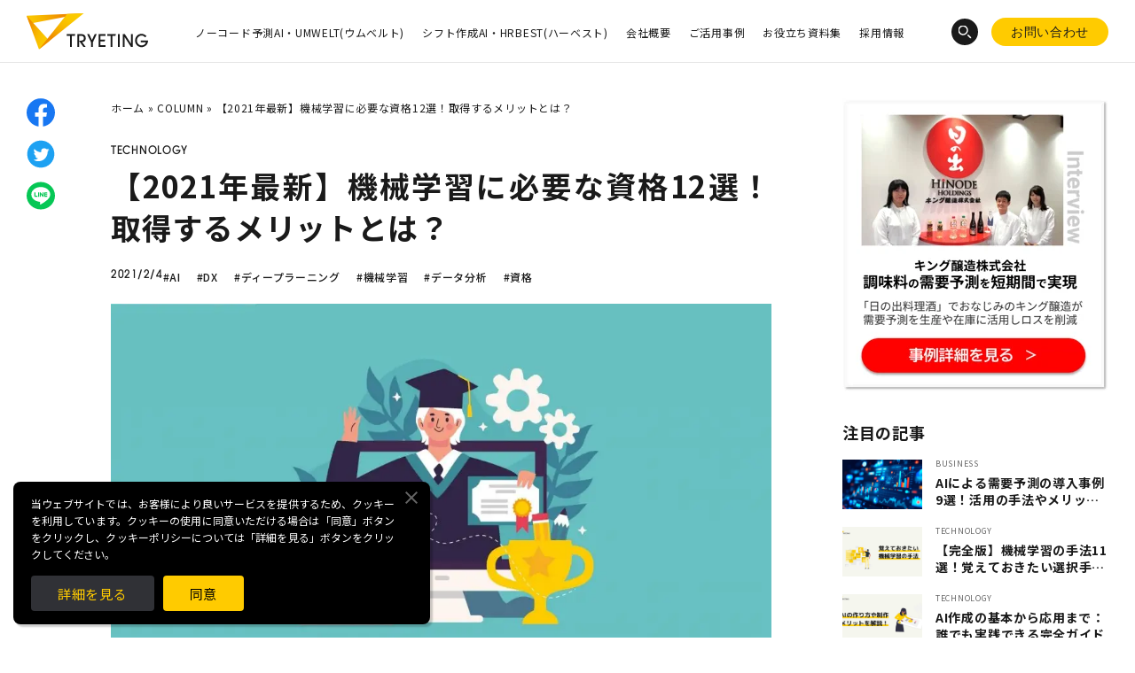

--- FILE ---
content_type: text/html; charset=UTF-8
request_url: https://www.tryeting.jp/column/1302/
body_size: 25458
content:
<!DOCTYPE html>
<html lang="ja">

<head prefix="og: https://ogp.me/ns#">
  <!-- Google Tag Manager -->
  <script>
    (function(w, d, s, l, i) {
      w[l] = w[l] || [];
      w[l].push({
        'gtm.start': new Date().getTime(),
        event: 'gtm.js'
      });
      var f = d.getElementsByTagName(s)[0],
        j = d.createElement(s),
        dl = l != 'dataLayer' ? '&l=' + l : '';
      j.async = true;
      j.src =
        'https://www.googletagmanager.com/gtm.js?id=' + i + dl;
      f.parentNode.insertBefore(j, f);
    })(window, document, 'script', 'dataLayer', 'GTM-TNJVKTQ');
  </script>
  <!-- End Google Tag Manager -->

  <meta name="facebook-domain-verification" content="76sfwmnvtvrgbilmmiwl09i55pik5d" />

  <meta charset="UTF-8">
  <title>
    【2021年最新】機械学習に必要な資格12選！取得するメリットとは？ | TRYETING Inc.（トライエッティング）  </title>
  <meta name="viewport" content="width=device-width,initial-scale=1.0">
  <meta http-equiv="X-UA-Compatible" content="IE=edge">
  <meta name="theme-color" content="#111">

  <link rel="shortcut icon" href="https://www.tryeting.jp/wp/wp-content/themes/tryeting/assets/images/favicon.ico?_=x92tkq">
  <link rel="apple-touch-icon-precomposed" href="https://www.tryeting.jp/wp/wp-content/themes/tryeting/assets/images/apple-touch-icon-precomposed.png?_=x92tkq">
  <link rel="stylesheet" href="https://www.tryeting.jp/wp/wp-content/themes/tryeting/assets/style/style.css?_=x92tkq">
  <link rel="stylesheet" href="https://www.tryeting.jp/wp/wp-content/themes/tryeting/assets/style/topics-detail.css?_=x92tkq">
  <link rel ="stylesheet" href="https://cdnjs.cloudflare.com/ajax/libs/font-awesome/5.15.4/css/all.min.css">
  <meta name='robots' content='max-image-preview:large' />

	<!-- This site is optimized with the Yoast SEO plugin v14.8 - https://yoast.com/wordpress/plugins/seo/ -->
	<title>【2021年最新】機械学習に必要な資格12選！取得するメリットとは？ | TRYETING Inc.（トライエッティング）</title>
	<meta name="description" content="機械学習は急速に実用化が進んでおり、導入を考える企業も増えてきました。2017年頃から機械学習関連の資格が次々に誕生しています。自分の保有スキルを客観視するためにも資格取得をすることは役立ちます。今回は、資格取得のメリットやどのような資格があるのかについて詳しく解説したいと思います" />
	<meta name="robots" content="index, follow" />
	<meta name="googlebot" content="index, follow, max-snippet:-1, max-image-preview:large, max-video-preview:-1" />
	<meta name="bingbot" content="index, follow, max-snippet:-1, max-image-preview:large, max-video-preview:-1" />
	<link rel="canonical" href="https://www.tryeting.jp/column/1302/" />
	<meta property="og:locale" content="ja_JP" />
	<meta property="og:type" content="article" />
	<meta property="og:title" content="【2021年最新】機械学習に必要な資格12選！取得するメリットとは？" />
	<meta property="og:description" content="機械学習は急速に実用化が進んでおり、導入を考える企業も増えてきました。2017年頃から機械学習関連の資格が次々に誕生しています。自分の保有スキルを客観視するためにも資格取得をすることは役立ちます。今回は、資格取得のメリットやどのような資格があるのかについて詳しく解説したいと思います" />
	<meta property="og:url" content="https://www.tryeting.jp/column/1302/" />
	<meta property="og:site_name" content="TRYETING Inc.（トライエッティング）" />
	<meta property="article:modified_time" content="2025-08-12T02:21:29+00:00" />
	<meta property="og:image" content="https://www.tryeting.jp/wp/wp-content/uploads/2021/03/Machine-learning-qualification-01.jpg" />
	<meta property="og:image:width" content="1710" />
	<meta property="og:image:height" content="962" />
	<meta name="twitter:card" content="summary_large_image" />
	<meta name="twitter:title" content="【2021年最新】機械学習に必要な資格12選！取得するメリットとは？" />
	<meta name="twitter:description" content="機械学習は急速に実用化が進んでおり、導入を考える企業も増えてきました。2017年頃から機械学習関連の資格が次々に誕生しています。自分の保有スキルを客観視するためにも資格取得をすることは役立ちます。今回は、資格取得のメリットやどのような資格があるのかについて詳しく解説したいと思います" />
	<meta name="twitter:image" content="https://www.tryeting.jp/wp/wp-content/uploads/2021/03/Machine-learning-qualification-01.jpg" />
	<script type="application/ld+json" class="yoast-schema-graph">{"@context":"https://schema.org","@graph":[{"@type":"Organization","@id":"https://www.tryeting.jp/#organization","name":"TRYETING","url":"https://www.tryeting.jp/","sameAs":[],"logo":{"@type":"ImageObject","@id":"https://www.tryeting.jp/#logo","inLanguage":"ja","url":"https://www.tryeting.jp/wp/wp-content/uploads/2019/02/ogp.jpg","width":1200,"height":630,"caption":"TRYETING"},"image":{"@id":"https://www.tryeting.jp/#logo"}},{"@type":"WebSite","@id":"https://www.tryeting.jp/#website","url":"https://www.tryeting.jp/","name":"TRYETING Inc.\uff08\u30c8\u30e9\u30a4\u30a8\u30c3\u30c6\u30a3\u30f3\u30b0\uff09","description":"","publisher":{"@id":"https://www.tryeting.jp/#organization"},"potentialAction":[{"@type":"SearchAction","target":"https://www.tryeting.jp/?s={search_term_string}","query-input":"required name=search_term_string"}],"inLanguage":"ja"},{"@type":"ImageObject","@id":"https://www.tryeting.jp/column/1302/#primaryimage","inLanguage":"ja","url":"https://www.tryeting.jp/wp/wp-content/uploads/2021/03/Machine-learning-qualification-02.jpg","width":1710,"height":962},{"@type":"WebPage","@id":"https://www.tryeting.jp/column/1302/#webpage","url":"https://www.tryeting.jp/column/1302/","name":"\u30102021\u5e74\u6700\u65b0\u3011\u6a5f\u68b0\u5b66\u7fd2\u306b\u5fc5\u8981\u306a\u8cc7\u683c12\u9078\uff01\u53d6\u5f97\u3059\u308b\u30e1\u30ea\u30c3\u30c8\u3068\u306f\uff1f | TRYETING Inc.\uff08\u30c8\u30e9\u30a4\u30a8\u30c3\u30c6\u30a3\u30f3\u30b0\uff09","isPartOf":{"@id":"https://www.tryeting.jp/#website"},"primaryImageOfPage":{"@id":"https://www.tryeting.jp/column/1302/#primaryimage"},"datePublished":"2021-02-04T01:00:43+00:00","dateModified":"2025-08-12T02:21:29+00:00","description":"\u6a5f\u68b0\u5b66\u7fd2\u306f\u6025\u901f\u306b\u5b9f\u7528\u5316\u304c\u9032\u3093\u3067\u304a\u308a\u3001\u5c0e\u5165\u3092\u8003\u3048\u308b\u4f01\u696d\u3082\u5897\u3048\u3066\u304d\u307e\u3057\u305f\u30022017\u5e74\u9803\u304b\u3089\u6a5f\u68b0\u5b66\u7fd2\u95a2\u9023\u306e\u8cc7\u683c\u304c\u6b21\u3005\u306b\u8a95\u751f\u3057\u3066\u3044\u307e\u3059\u3002\u81ea\u5206\u306e\u4fdd\u6709\u30b9\u30ad\u30eb\u3092\u5ba2\u89b3\u8996\u3059\u308b\u305f\u3081\u306b\u3082\u8cc7\u683c\u53d6\u5f97\u3092\u3059\u308b\u3053\u3068\u306f\u5f79\u7acb\u3061\u307e\u3059\u3002\u4eca\u56de\u306f\u3001\u8cc7\u683c\u53d6\u5f97\u306e\u30e1\u30ea\u30c3\u30c8\u3084\u3069\u306e\u3088\u3046\u306a\u8cc7\u683c\u304c\u3042\u308b\u306e\u304b\u306b\u3064\u3044\u3066\u8a73\u3057\u304f\u89e3\u8aac\u3057\u305f\u3044\u3068\u601d\u3044\u307e\u3059","breadcrumb":{"@id":"https://www.tryeting.jp/column/1302/#breadcrumb"},"inLanguage":"ja","potentialAction":[{"@type":"ReadAction","target":["https://www.tryeting.jp/column/1302/"]}]},{"@type":"BreadcrumbList","@id":"https://www.tryeting.jp/column/1302/#breadcrumb","itemListElement":[{"@type":"ListItem","position":1,"item":{"@type":"WebPage","@id":"https://www.tryeting.jp/","url":"https://www.tryeting.jp/","name":"\u30db\u30fc\u30e0"}},{"@type":"ListItem","position":2,"item":{"@type":"WebPage","@id":"https://www.tryeting.jp/column/","url":"https://www.tryeting.jp/column/","name":"COLUMN"}},{"@type":"ListItem","position":3,"item":{"@type":"WebPage","@id":"https://www.tryeting.jp/column/1302/","url":"https://www.tryeting.jp/column/1302/","name":"\u30102021\u5e74\u6700\u65b0\u3011\u6a5f\u68b0\u5b66\u7fd2\u306b\u5fc5\u8981\u306a\u8cc7\u683c12\u9078\uff01\u53d6\u5f97\u3059\u308b\u30e1\u30ea\u30c3\u30c8\u3068\u306f\uff1f"}}]}]}</script>
	<!-- / Yoast SEO plugin. -->


<style id='classic-theme-styles-inline-css' type='text/css'>
/*! This file is auto-generated */
.wp-block-button__link{color:#fff;background-color:#32373c;border-radius:9999px;box-shadow:none;text-decoration:none;padding:calc(.667em + 2px) calc(1.333em + 2px);font-size:1.125em}.wp-block-file__button{background:#32373c;color:#fff;text-decoration:none}
</style>
<style id='global-styles-inline-css' type='text/css'>
body{--wp--preset--color--black: #000000;--wp--preset--color--cyan-bluish-gray: #abb8c3;--wp--preset--color--white: #ffffff;--wp--preset--color--pale-pink: #f78da7;--wp--preset--color--vivid-red: #cf2e2e;--wp--preset--color--luminous-vivid-orange: #ff6900;--wp--preset--color--luminous-vivid-amber: #fcb900;--wp--preset--color--light-green-cyan: #7bdcb5;--wp--preset--color--vivid-green-cyan: #00d084;--wp--preset--color--pale-cyan-blue: #8ed1fc;--wp--preset--color--vivid-cyan-blue: #0693e3;--wp--preset--color--vivid-purple: #9b51e0;--wp--preset--gradient--vivid-cyan-blue-to-vivid-purple: linear-gradient(135deg,rgba(6,147,227,1) 0%,rgb(155,81,224) 100%);--wp--preset--gradient--light-green-cyan-to-vivid-green-cyan: linear-gradient(135deg,rgb(122,220,180) 0%,rgb(0,208,130) 100%);--wp--preset--gradient--luminous-vivid-amber-to-luminous-vivid-orange: linear-gradient(135deg,rgba(252,185,0,1) 0%,rgba(255,105,0,1) 100%);--wp--preset--gradient--luminous-vivid-orange-to-vivid-red: linear-gradient(135deg,rgba(255,105,0,1) 0%,rgb(207,46,46) 100%);--wp--preset--gradient--very-light-gray-to-cyan-bluish-gray: linear-gradient(135deg,rgb(238,238,238) 0%,rgb(169,184,195) 100%);--wp--preset--gradient--cool-to-warm-spectrum: linear-gradient(135deg,rgb(74,234,220) 0%,rgb(151,120,209) 20%,rgb(207,42,186) 40%,rgb(238,44,130) 60%,rgb(251,105,98) 80%,rgb(254,248,76) 100%);--wp--preset--gradient--blush-light-purple: linear-gradient(135deg,rgb(255,206,236) 0%,rgb(152,150,240) 100%);--wp--preset--gradient--blush-bordeaux: linear-gradient(135deg,rgb(254,205,165) 0%,rgb(254,45,45) 50%,rgb(107,0,62) 100%);--wp--preset--gradient--luminous-dusk: linear-gradient(135deg,rgb(255,203,112) 0%,rgb(199,81,192) 50%,rgb(65,88,208) 100%);--wp--preset--gradient--pale-ocean: linear-gradient(135deg,rgb(255,245,203) 0%,rgb(182,227,212) 50%,rgb(51,167,181) 100%);--wp--preset--gradient--electric-grass: linear-gradient(135deg,rgb(202,248,128) 0%,rgb(113,206,126) 100%);--wp--preset--gradient--midnight: linear-gradient(135deg,rgb(2,3,129) 0%,rgb(40,116,252) 100%);--wp--preset--font-size--small: 13px;--wp--preset--font-size--medium: 20px;--wp--preset--font-size--large: 36px;--wp--preset--font-size--x-large: 42px;--wp--preset--spacing--20: 0.44rem;--wp--preset--spacing--30: 0.67rem;--wp--preset--spacing--40: 1rem;--wp--preset--spacing--50: 1.5rem;--wp--preset--spacing--60: 2.25rem;--wp--preset--spacing--70: 3.38rem;--wp--preset--spacing--80: 5.06rem;--wp--preset--shadow--natural: 6px 6px 9px rgba(0, 0, 0, 0.2);--wp--preset--shadow--deep: 12px 12px 50px rgba(0, 0, 0, 0.4);--wp--preset--shadow--sharp: 6px 6px 0px rgba(0, 0, 0, 0.2);--wp--preset--shadow--outlined: 6px 6px 0px -3px rgba(255, 255, 255, 1), 6px 6px rgba(0, 0, 0, 1);--wp--preset--shadow--crisp: 6px 6px 0px rgba(0, 0, 0, 1);}:where(.is-layout-flex){gap: 0.5em;}:where(.is-layout-grid){gap: 0.5em;}body .is-layout-flow > .alignleft{float: left;margin-inline-start: 0;margin-inline-end: 2em;}body .is-layout-flow > .alignright{float: right;margin-inline-start: 2em;margin-inline-end: 0;}body .is-layout-flow > .aligncenter{margin-left: auto !important;margin-right: auto !important;}body .is-layout-constrained > .alignleft{float: left;margin-inline-start: 0;margin-inline-end: 2em;}body .is-layout-constrained > .alignright{float: right;margin-inline-start: 2em;margin-inline-end: 0;}body .is-layout-constrained > .aligncenter{margin-left: auto !important;margin-right: auto !important;}body .is-layout-constrained > :where(:not(.alignleft):not(.alignright):not(.alignfull)){max-width: var(--wp--style--global--content-size);margin-left: auto !important;margin-right: auto !important;}body .is-layout-constrained > .alignwide{max-width: var(--wp--style--global--wide-size);}body .is-layout-flex{display: flex;}body .is-layout-flex{flex-wrap: wrap;align-items: center;}body .is-layout-flex > *{margin: 0;}body .is-layout-grid{display: grid;}body .is-layout-grid > *{margin: 0;}:where(.wp-block-columns.is-layout-flex){gap: 2em;}:where(.wp-block-columns.is-layout-grid){gap: 2em;}:where(.wp-block-post-template.is-layout-flex){gap: 1.25em;}:where(.wp-block-post-template.is-layout-grid){gap: 1.25em;}.has-black-color{color: var(--wp--preset--color--black) !important;}.has-cyan-bluish-gray-color{color: var(--wp--preset--color--cyan-bluish-gray) !important;}.has-white-color{color: var(--wp--preset--color--white) !important;}.has-pale-pink-color{color: var(--wp--preset--color--pale-pink) !important;}.has-vivid-red-color{color: var(--wp--preset--color--vivid-red) !important;}.has-luminous-vivid-orange-color{color: var(--wp--preset--color--luminous-vivid-orange) !important;}.has-luminous-vivid-amber-color{color: var(--wp--preset--color--luminous-vivid-amber) !important;}.has-light-green-cyan-color{color: var(--wp--preset--color--light-green-cyan) !important;}.has-vivid-green-cyan-color{color: var(--wp--preset--color--vivid-green-cyan) !important;}.has-pale-cyan-blue-color{color: var(--wp--preset--color--pale-cyan-blue) !important;}.has-vivid-cyan-blue-color{color: var(--wp--preset--color--vivid-cyan-blue) !important;}.has-vivid-purple-color{color: var(--wp--preset--color--vivid-purple) !important;}.has-black-background-color{background-color: var(--wp--preset--color--black) !important;}.has-cyan-bluish-gray-background-color{background-color: var(--wp--preset--color--cyan-bluish-gray) !important;}.has-white-background-color{background-color: var(--wp--preset--color--white) !important;}.has-pale-pink-background-color{background-color: var(--wp--preset--color--pale-pink) !important;}.has-vivid-red-background-color{background-color: var(--wp--preset--color--vivid-red) !important;}.has-luminous-vivid-orange-background-color{background-color: var(--wp--preset--color--luminous-vivid-orange) !important;}.has-luminous-vivid-amber-background-color{background-color: var(--wp--preset--color--luminous-vivid-amber) !important;}.has-light-green-cyan-background-color{background-color: var(--wp--preset--color--light-green-cyan) !important;}.has-vivid-green-cyan-background-color{background-color: var(--wp--preset--color--vivid-green-cyan) !important;}.has-pale-cyan-blue-background-color{background-color: var(--wp--preset--color--pale-cyan-blue) !important;}.has-vivid-cyan-blue-background-color{background-color: var(--wp--preset--color--vivid-cyan-blue) !important;}.has-vivid-purple-background-color{background-color: var(--wp--preset--color--vivid-purple) !important;}.has-black-border-color{border-color: var(--wp--preset--color--black) !important;}.has-cyan-bluish-gray-border-color{border-color: var(--wp--preset--color--cyan-bluish-gray) !important;}.has-white-border-color{border-color: var(--wp--preset--color--white) !important;}.has-pale-pink-border-color{border-color: var(--wp--preset--color--pale-pink) !important;}.has-vivid-red-border-color{border-color: var(--wp--preset--color--vivid-red) !important;}.has-luminous-vivid-orange-border-color{border-color: var(--wp--preset--color--luminous-vivid-orange) !important;}.has-luminous-vivid-amber-border-color{border-color: var(--wp--preset--color--luminous-vivid-amber) !important;}.has-light-green-cyan-border-color{border-color: var(--wp--preset--color--light-green-cyan) !important;}.has-vivid-green-cyan-border-color{border-color: var(--wp--preset--color--vivid-green-cyan) !important;}.has-pale-cyan-blue-border-color{border-color: var(--wp--preset--color--pale-cyan-blue) !important;}.has-vivid-cyan-blue-border-color{border-color: var(--wp--preset--color--vivid-cyan-blue) !important;}.has-vivid-purple-border-color{border-color: var(--wp--preset--color--vivid-purple) !important;}.has-vivid-cyan-blue-to-vivid-purple-gradient-background{background: var(--wp--preset--gradient--vivid-cyan-blue-to-vivid-purple) !important;}.has-light-green-cyan-to-vivid-green-cyan-gradient-background{background: var(--wp--preset--gradient--light-green-cyan-to-vivid-green-cyan) !important;}.has-luminous-vivid-amber-to-luminous-vivid-orange-gradient-background{background: var(--wp--preset--gradient--luminous-vivid-amber-to-luminous-vivid-orange) !important;}.has-luminous-vivid-orange-to-vivid-red-gradient-background{background: var(--wp--preset--gradient--luminous-vivid-orange-to-vivid-red) !important;}.has-very-light-gray-to-cyan-bluish-gray-gradient-background{background: var(--wp--preset--gradient--very-light-gray-to-cyan-bluish-gray) !important;}.has-cool-to-warm-spectrum-gradient-background{background: var(--wp--preset--gradient--cool-to-warm-spectrum) !important;}.has-blush-light-purple-gradient-background{background: var(--wp--preset--gradient--blush-light-purple) !important;}.has-blush-bordeaux-gradient-background{background: var(--wp--preset--gradient--blush-bordeaux) !important;}.has-luminous-dusk-gradient-background{background: var(--wp--preset--gradient--luminous-dusk) !important;}.has-pale-ocean-gradient-background{background: var(--wp--preset--gradient--pale-ocean) !important;}.has-electric-grass-gradient-background{background: var(--wp--preset--gradient--electric-grass) !important;}.has-midnight-gradient-background{background: var(--wp--preset--gradient--midnight) !important;}.has-small-font-size{font-size: var(--wp--preset--font-size--small) !important;}.has-medium-font-size{font-size: var(--wp--preset--font-size--medium) !important;}.has-large-font-size{font-size: var(--wp--preset--font-size--large) !important;}.has-x-large-font-size{font-size: var(--wp--preset--font-size--x-large) !important;}
.wp-block-navigation a:where(:not(.wp-element-button)){color: inherit;}
:where(.wp-block-post-template.is-layout-flex){gap: 1.25em;}:where(.wp-block-post-template.is-layout-grid){gap: 1.25em;}
:where(.wp-block-columns.is-layout-flex){gap: 2em;}:where(.wp-block-columns.is-layout-grid){gap: 2em;}
.wp-block-pullquote{font-size: 1.5em;line-height: 1.6;}
</style>
<script type='text/javascript' src='https://www.tryeting.jp/wp/wp-includes/js/jquery/jquery.min.js?ver=3.7.0' id='jquery-core-js'></script>
<script type='text/javascript' src='https://www.tryeting.jp/wp/wp-includes/js/jquery/jquery-migrate.min.js?ver=3.4.1' id='jquery-migrate-js'></script>
<script id="wpp-json" type="application/json">
{"sampling_active":0,"sampling_rate":100,"ajax_url":"https:\/\/www.tryeting.jp\/wp-json\/wordpress-popular-posts\/v1\/popular-posts","api_url":"https:\/\/www.tryeting.jp\/wp-json\/wordpress-popular-posts","ID":1302,"token":"c92c9bd7ee","lang":0,"debug":1}
</script>
<script type='text/javascript' src='https://www.tryeting.jp/wp/wp-content/plugins/wordpress-popular-posts/assets/js/wpp.min.js?ver=6.0.2' id='wpp-js-js'></script>
<script type='text/javascript' id='wpstg-global-js-extra'>
/* <![CDATA[ */
var wpstg = {"nonce":"9f5b3770ad"};
/* ]]> */
</script>
<script type='text/javascript' src='https://www.tryeting.jp/wp/wp-content/plugins/wp-staging/assets/js/dist/wpstg-blank-loader.js?ver=6.3.2' id='wpstg-global-js'></script>
<link rel='shortlink' href='https://www.tryeting.jp/?p=1302' />
<link rel="alternate" type="application/json+oembed" href="https://www.tryeting.jp/wp-json/oembed/1.0/embed?url=https%3A%2F%2Fwww.tryeting.jp%2Fcolumn%2F1302%2F" />
<link rel="alternate" type="text/xml+oembed" href="https://www.tryeting.jp/wp-json/oembed/1.0/embed?url=https%3A%2F%2Fwww.tryeting.jp%2Fcolumn%2F1302%2F&#038;format=xml" />
            <style id="wpp-loading-animation-styles">@-webkit-keyframes bgslide{from{background-position-x:0}to{background-position-x:-200%}}@keyframes bgslide{from{background-position-x:0}to{background-position-x:-200%}}.wpp-widget-placeholder,.wpp-widget-block-placeholder{margin:0 auto;width:60px;height:3px;background:#dd3737;background:linear-gradient(90deg,#dd3737 0%,#571313 10%,#dd3737 100%);background-size:200% auto;border-radius:3px;-webkit-animation:bgslide 1s infinite linear;animation:bgslide 1s infinite linear}</style>
            </head>

<body class="column-template-default single single-column postid-1302">
<!-- Google Tag Manager (noscript) -->
<noscript><iframe src="https://www.googletagmanager.com/ns.html?id=GTM-TNJVKTQ" height="0" width="0" style="display:none;visibility:hidden"></iframe></noscript>
<!-- End Google Tag Manager (noscript) -->

<header class="Header">
  <div class="Header__inner">

    <div class="Header__logo">
              <p class="Header__logoImage"><a href="https://www.tryeting.jp"><img src="https://www.tryeting.jp/wp/wp-content/themes/tryeting/assets/images/common/logo.svg?_=x92tkq" alt="TRYETING" width="300" height="88"></a></p>
          </div>

    <div class="Header__menu pc">
      <ul><li id="menu-item-9627" class="menu-item menu-item-type-custom menu-item-object-custom menu-item-9627"><a href="https://www.tryeting.jp/umwelt/">ノーコード予測AI・UMWELT(ウムベルト)</a></li>
<li id="menu-item-9628" class="menu-item menu-item-type-custom menu-item-object-custom menu-item-9628"><a href="https://www.tryeting.jp/hrbest/">シフト作成AI・HRBEST(ハーベスト)</a></li>
<li id="menu-item-9748" class="menu-item menu-item-type-post_type menu-item-object-page menu-item-9748"><a href="https://www.tryeting.jp/company/">会社概要</a></li>
<li id="menu-item-9720" class="menu-item menu-item-type-custom menu-item-object-custom menu-item-9720"><a href="https://www.tryeting.jp/case/">ご活用事例</a></li>
<li id="menu-item-6926" class="menu-item menu-item-type-custom menu-item-object-custom menu-item-6926"><a href="https://www.tryeting.jp/umwelt/white-paper/">お役立ち資料集</a></li>
<li id="menu-item-11961" class="menu-item menu-item-type-custom menu-item-object-custom menu-item-11961"><a href="https://www.tryeting.jp/recruit/">採用情報</a></li>
</ul>    </div>
    <!-- /pc menu -->

    <div class="Header__navigation sp">
      <nav id="navi" class="Navi js-spNavi" role="navigation" itemscope itemtype="http://schema.org/SiteNavigationElement">
          <!-- <div id="navi-in" class="navi-in"> -->
          <dl class="Navi__list">
            <dt class="Navi__title js-spNaviAccordion -open"><span>category</span></dt>
            <dd class="Navi__content" style="display:block;">
              <ul class="Navi__contentList"><li class="menu-item menu-item-type-custom menu-item-object-custom menu-item-9627"><a href="https://www.tryeting.jp/umwelt/">ノーコード予測AI・UMWELT(ウムベルト)</a></li>
<li class="menu-item menu-item-type-custom menu-item-object-custom menu-item-9628"><a href="https://www.tryeting.jp/hrbest/">シフト作成AI・HRBEST(ハーベスト)</a></li>
<li class="menu-item menu-item-type-post_type menu-item-object-page menu-item-9748"><a href="https://www.tryeting.jp/company/">会社概要</a></li>
<li class="menu-item menu-item-type-custom menu-item-object-custom menu-item-9720"><a href="https://www.tryeting.jp/case/">ご活用事例</a></li>
<li class="menu-item menu-item-type-custom menu-item-object-custom menu-item-6926"><a href="https://www.tryeting.jp/umwelt/white-paper/">お役立ち資料集</a></li>
<li class="menu-item menu-item-type-custom menu-item-object-custom menu-item-11961"><a href="https://www.tryeting.jp/recruit/">採用情報</a></li>
</ul>            </dd>
            <dt class="Navi__title js-spNaviAccordion"><span>product</span></dt>
            <dd class="Navi__content">
              <ul class="Navi__contentList"><li id="menu-item-6539" class="menu-item menu-item-type-custom menu-item-object-custom menu-item-6539"><a target="_blank" rel="noopener" href="/umwelt/">ノーコード予測AIクラウド「UMWELT」</a></li>
<li id="menu-item-6540" class="menu-item menu-item-type-custom menu-item-object-custom menu-item-6540"><a target="_blank" rel="noopener" href="https://www.tryeting.jp/hrbest/">シフト自動作成AIクラウド「HRBEST」</a></li>
</ul>            </dd>
            <dt class="Navi__title js-spNaviAccordion"><span>company</span></dt>
            <dd class="Navi__content">
              <p class="Navi__address">〒460-0006<br>愛知県名古屋市中区葵1-20-22<br>セントラル名古屋葵ビル 4階</p>
              <ul class="Navi__links">
                <li><a href="https://goo.gl/maps/CAho4JhPmAkNZSb26" target="_blank" class="Navi__link -map"><span>Google MAP</span></a></li>
                <li><a href="tel:052-979-2110" class="Navi__link -tel"><span>052-979-2110</span></a></li>
              </ul>
            </dd>
          </dl>

          <ul class="Navi__snsList">
            <li><a class="Navi__snsLink -twitter" href="https://twitter.com/tryetingoficial" target="_blank"><span>Twitter</span></a></li>
            <li><a class="Navi__snsLink -facebook" href="https://www.facebook.com/Tryeting/" target="_blank"><span>Facebook</span></a></li>
          </ul>

        <!-- </div> -->
      </nav>
      <!-- /.Navi -->
    </div>
    <!-- /sp navigation -->

    <div class="Header__contactArea">
      <div class="Header__search js-searchIcon"></div>
  
      <div class="Header__contact">
        <a href="/contact"><span>お問い合わせ</span></a>
      </div>
    </div>

    <div class="Header__burgerMenu js-spMenu">
      <span></span><span></span><span></span>
    </div>

  </div>
</header>

<div class="Search js-search">
  <div class="Search__inner">

<form method="get" id="searchform" action="https://www.tryeting.jp">
<div class="Search__box">
    <div class="Search__boxArea">
        <input type="text" name="s" id="s" class="Search__boxText" placeholder="キーワードから記事をさがす"/>
    </div>

    <button type="submit" class="Search__button">
        <img src="https://www.tryeting.jp/wp/wp-content/themes/tryeting/assets/images/common/icon_search2.png?_=x92tkq" alt="">
    </button>
</div>
</form>
    <p class="Search__textWrap"><span class="Search__text">トピックスから探す</span></p>
        <div class="Search__topics">
      <div class="Search__topicsInner">
        <ul class="Search__topicsList">
          <li class="Search__topicsItem">
            <ul class="Search__topicsTextList">
              <li class="Search__topicsText">
                <a href="https://www.tryeting.jp/case/8212/" class="Search__topicsLink"><p><strong>とんかつ屋さん</strong>での売上予測</p>
</a>
              </li>
            </ul>
            <ul class="Search__topicsTextList -two">
              <li class="Search__topicsText -two">
                <a href="https://www.tryeting.jp/column/694/" class="Search__topicsLink"><p><strong>ノーコード</strong>で業務効率化？</p>
</a>
              </li>
              <li class="Search__topicsText -two">
              <a href="https://www.tryeting.jp/column/1521/" class="Search__topicsLink"><p><strong>介護現場</strong>でのシフト作成って？</p>
</a>
              </li>
            </ul>
            <ul class="Search__topicsTextList">
              <li class="Search__topicsText">
              <a href="https://www.tryeting.jp/column/8146/" class="Search__topicsLink"><p><strong>レンタル数予測</strong>の成功事例は？</p>
</a>
              </li>
            </ul>
          </li>
          <li class="Search__topicsItem">
            <ul class="Search__topicsTextList -two">
              <li class="Search__topicsText -two">
                <a href="https://www.tryeting.jp/column/1249/" class="Search__topicsLink"><p>AIによる<strong>需要予測8選</strong></p>
</a>
              </li>
              <li class="Search__topicsText -two">
                <a href="https://www.tryeting.jp/column/7501/" class="Search__topicsLink"><p><strong>トラック物流改善</strong>へのAI活用</p>
</a>
              </li>
            </ul>
            <ul class="Search__topicsTextList">
              <li class="Search__topicsText">
              <a href="https://www.tryeting.jp/case/1971/" class="Search__topicsLink"><p><strong>東急不動産</strong>のDX事例が知りたい</p>
</a>
              </li>
            </ul>
            <ul class="Search__topicsTextList -two">
              <li class="Search__topicsText -two">
                <a href="https://www.tryeting.jp/column/3406/" class="Search__topicsLink"><p><strong>AIで売上予測</strong>はどうやるの？</p>
</a>
              </li>
              <li class="Search__topicsText -two">
                <a href="https://www.tryeting.jp/case/2061/" class="Search__topicsLink"><p><strong>イールドマネジメント</strong>をしたい</p>
</a>
              </li>
            </ul>
          </li>
          <li class="Search__topicsItem">
            <ul class="Search__topicsTextList">
              <li class="Search__topicsText">
              <a href="https://www.tryeting.jp/case/8931/" class="Search__topicsLink"><p>混載物流事業での<strong>物量予測</strong>がしたい</p>
</a>
              </li>
            </ul>
            <ul class="Search__topicsTextList -two">
              <li class="Search__topicsText -two">
                <a href="https://www.tryeting.jp/column/5984/" class="Search__topicsLink"><p><strong>シフト作成を自動化</strong>したい</p>
</a>
              </li>
              <li class="Search__topicsText -two">
                <a href="https://www.tryeting.jp/column/2689/" class="Search__topicsLink"><p>AI活用の<strong>現場のホンネ</strong></p>
</a>
              </li>
            </ul>
            <ul class="Search__topicsTextList">
              <li class="Search__topicsText">
              <a href="https://www.tryeting.jp/column/565/" class="Search__topicsLink"><p><strong>豊田合成</strong>でのAI活用</p>
</a>
              </li>
            </ul>
          </li>
        </ul>
      </div>
    </div>
    <div class="Search__tag">
      <ul>
        <li><a href="https://www.tryeting.jp/wide_tag/ai/">AI</a></li><li><a href="https://www.tryeting.jp/wide_tag/demand-forecast/">需要予測</a></li><li><a href="https://www.tryeting.jp/wide_tag/shift-table/">シフト作成</a></li><li><a href="https://www.tryeting.jp/wide_tag/dx/">DX</a></li><li><a href="https://www.tryeting.jp/wide_tag/production-control/">生産管理</a></li><li><a href="https://www.tryeting.jp/wide_tag/data-analysis/">データ分析</a></li><li><a href="https://www.tryeting.jp/wide_tag/%e6%a5%ad%e5%8b%99%e5%8a%b9%e7%8e%87%e5%8c%96/">業務効率化</a></li><li><a href="https://www.tryeting.jp/wide_tag/machine-learning/">機械学習</a></li><li><a href="https://www.tryeting.jp/wide_tag/inventory-control/">在庫管理</a></li><li><a href="https://www.tryeting.jp/wide_tag/bi%e3%83%84%e3%83%bc%e3%83%ab/">BIツール</a></li>      </ul>
    </div>
    <p class="Search__close js-searchClose"><span class="Search__closeText">CLOSE</span></p>
  </div>
</div>

<!-- /.Header -->

<main class="side-on">


<div id="ajax-load-more" class="ajax-load-more-wrap default"  data-alm-id="" data-canonical-url="https://www.tryeting.jp/column/1302/" data-slug="1302" data-post-id="1302"  data-localized="ajax_load_more_vars"><div aria-live="polite" aria-atomic="true" class="alm-listing alm-ajax" data-single-post="true" data-single-post-id="1302" data-single-post-order="latest" data-single-post-title-template="{post-title} | {site-title}" data-single-post-site-title="TRYETING Inc.（トライエッティング）" data-single-post-site-tagline="" data-single-post-scroll="false" data-single-post-scrolltop="30" data-single-post-controls="1" data-single-post-progress-bar="" data-single-post-pageview="true" data-container-type="div" data-loading-style="default" data-repeater="default" data-post-type="column" data-order="DESC" data-orderby="date" data-offset="0" data-posts-per-page="1" data-scroll="true" data-scroll-distance="-2000" data-max-pages="0" data-pause-override="false" data-pause="false" data-button-label="" data-button-loading-label="Loading..."><div class="alm-reveal alm-single-post post-1302" data-url="https://www.tryeting.jp/column/1302/" data-title="【2021年最新】機械学習に必要な資格12選！取得するメリットとは？" data-id="1302" data-page="0">

<div class="Column">
  <div class="Column__inner">
    <div class="Column__ad1 sp">
                                                    <p><a href="https://www.tryeting.jp/case/9005/?utm_source=case&#038;utm_medium=sidebar-bannar-case" target="_blank" rel="noopener" crossorigin="anonymous"><img decoding="async" loading="lazy" src="https://www.tryeting.jp/wp/wp-content/uploads/2022/07/sidebar-bannar-umwelt.png" alt="" width="665" height="727" class="aligncenter size-full wp-image-12486" srcset="https://www.tryeting.jp/wp/wp-content/uploads/2022/07/sidebar-bannar-umwelt.png 665w, https://www.tryeting.jp/wp/wp-content/uploads/2022/07/sidebar-bannar-umwelt-274x300.png 274w" sizes="(max-width: 665px) 100vw, 665px" /></a></p>
                                </div>


    <!-- <div class="Column__head">
      <div class="Column__headInner">
        <div class="Column__headContent">
        </div>
      </div>
    </div> -->

    <div class="Column__body">
      <div class="Column__bodyInner">

        <div class="Column__sns">
          <ul>
            <li><a href="https://www.facebook.com/sharer/sharer.php?u=https%3A%2F%2Fwww.tryeting.jp%2Fcolumn%2F1302%2F" target="_blank" class="-facebook">facebook</a></li>
            <li><a href="https://twitter.com/share?url=https%3A%2F%2Fwww.tryeting.jp%2Fcolumn%2F1302%2F&text=%E3%80%902021%E5%B9%B4%E6%9C%80%E6%96%B0%E3%80%91%E6%A9%9F%E6%A2%B0%E5%AD%A6%E7%BF%92%E3%81%AB%E5%BF%85%E8%A6%81%E3%81%AA%E8%B3%87%E6%A0%BC12%E9%81%B8%EF%BC%81%E5%8F%96%E5%BE%97%E3%81%99%E3%82%8B%E3%83%A1%E3%83%AA%E3%83%83%E3%83%88%E3%81%A8%E3%81%AF%EF%BC%9F" target="_blank" class="-twitter">twitter</a></li>
            <li><a href="https://timeline.line.me/social-plugin/share?url=https%3A%2F%2Fwww.tryeting.jp%2Fcolumn%2F1302%2F" target="_blank" class="-line">line</a></li>
          </ul>
        </div>

        <div class="Column__detail">

        <p id="breadcrumbs" style="font-size: 12px;width: 95%;margin: 12px auto 0; padding: 0!important;"><span><span><a href="https://www.tryeting.jp/">ホーム</a> » <span><a href="https://www.tryeting.jp/column/">COLUMN</a> » <span class="breadcrumb_last" aria-current="page">【2021年最新】機械学習に必要な資格12選！取得するメリットとは？</span></span></span></span></p>          <p class="Column__category">TECHNOLOGY</p>
          <h1 class="Column__title">【2021年最新】機械学習に必要な資格12選！取得するメリットとは？</h1>
          <!-- <p class="Column__excerpt">　</p> -->
          

                    <div style="display: flex;gap: 10px;margin-bottom: 16px;align-items: center;">
            <time class="Column__date" style="" datetime="2021-02-04">2021/2/4</time>
            <ul class="Tags">
                              <li><a href="https://www.tryeting.jp/wide_tag/ai/">#AI</a>
                              <li><a href="https://www.tryeting.jp/wide_tag/dx/">#DX</a>
                              <li><a href="https://www.tryeting.jp/wide_tag/deep-learning/">#ディープラーニング</a>
                              <li><a href="https://www.tryeting.jp/wide_tag/machine-learning/">#機械学習</a>
                              <li><a href="https://www.tryeting.jp/wide_tag/data-analysis/">#データ分析</a>
                              <li><a href="https://www.tryeting.jp/wide_tag/%e8%b3%87%e6%a0%bc/">#資格</a>
                          </ul>
          </div>

          <div class="Column__eyecatch">
                                <img src="https://www.tryeting.jp/wp/wp-content/uploads/2021/03/Machine-learning-qualification-01-1024x576.jpg" alt="【2021年最新】機械学習に必要な資格12選！取得するメリットとは？">
                  </div>
          
          <div class="Column__toc" style="border: 0;">
            <div class="Column__tocInner" style="padding: 0;">
              <div class="Toc">
                <p class="toc_title">目次</p>
                <ul class="index__list toc_widget_list have_bullets"><li class="index__item"><a href="#1302-1" class="index__link">機械学習に関連する資格を取得するメリット</a><li class="index__item"><a href="#1302-2" class="index__link">機械学習に関連する資格12選</a><li class="index__item"><a href="#1302-3" class="index__link">日本ディープラーニング協会（JDLA）とは？</a><li class="index__item"><a href="#1302-4" class="index__link">機械学習を導入したいのであればTRYETINGの「UMWELT」がおすすめ</a><li class="index__item"><a href="#1302-5" class="index__link">まとめ</a></ul>              </div>
            </div>
          </div>


          <div class="Content">
            <p>機械学習は急速に実用化が進んでおり、導入を考える企業も増えてきました。今後も大きな成長が見込める分野なので、今後AI業界で活躍したいと考えている人も多いのではないでしょうか。2017年頃から機械学習関連の資格が次々に誕生しています。自分の保有スキルを客観視するためにも資格取得をすることは役立ちます。今回は、資格取得のメリットやどのような資格があるのかについて詳しく解説したいと思います。</p>
<p>▼更に機械学習について詳しく知るには？<br />
<a href="https://www.tryeting.jp/column/620/" rel="noopener noreferrer" target="_blank">【完全版】機械学習とは？解決できる課題から実例まで徹底解説</a></p>
<p>▼社内のデータをAI化するには？<br />
<a href="https://www.tryeting.jp/umwelt/" rel="noopener noreferrer" target="_blank">ノーコードAIツールUMWELT紹介ページ（活用事例あり）</a></p>
<h2 id="1302-1">機械学習に関連する資格を取得するメリット</h2>
<p><img decoding="async" fetchpriority="high" src="https://www.tryeting.jp/wp/wp-content/uploads/2021/03/Machine-learning-qualification-02.jpg" alt="" width="1710" height="962" class="alignnone size-full wp-image-1298" srcset="https://www.tryeting.jp/wp/wp-content/uploads/2021/03/Machine-learning-qualification-02.jpg 1710w, https://www.tryeting.jp/wp/wp-content/uploads/2021/03/Machine-learning-qualification-02-300x169.jpg 300w, https://www.tryeting.jp/wp/wp-content/uploads/2021/03/Machine-learning-qualification-02-1024x576.jpg 1024w, https://www.tryeting.jp/wp/wp-content/uploads/2021/03/Machine-learning-qualification-02-768x432.jpg 768w, https://www.tryeting.jp/wp/wp-content/uploads/2021/03/Machine-learning-qualification-02-1536x864.jpg 1536w" sizes="(max-width: 1710px) 100vw, 1710px" />AIエンジニアなどになりたいと思っている方は、まずは機械学習に関する知識を身に付けなければなりません。「勉強といっても何から始めていいのかわからない…」そんな人は資格に挑戦するのがおすすめです。この章では機械学習に関する資格を取得するとどんなメリットがあるのかを紹介します。</p>
<h3>1.スキルの証明になる</h3>
<p>機械学習に関わる会社に就職や転職を考えている場合、資格があれば自分のスキルを証明することができます。履歴書の資格欄が空白であるより、資格欄が埋まっている方がアピール力は強くなります。資格を持っていることが、機械学習に関する知識を持っている証明になるので、異業種からの転職を考えている方は特に有効です。また、資格取得に取り組んだこと自体が自己研鑽に努めている自分だと印象を良くしてくれます。</p>
<h3>2.キャリアアップにつながる</h3>
<p>機械学習の資格取得によって活躍できる職種は「AIエンジニア」や「データサイエンティスト」などです。資格取得を足掛かりに未経験可のエンジニアの求人に応募も可能になります。まずはAI関連の企業で実務経験を積んでいくことで、有名企業への転職も夢ではなくなります。AI業界は先行きが明るく、人材不足などの影響もあり、給料は比較的高水準です。AIエンジニアの平均年収は約599万円（求人ボックス調べ）と、日本の平均年収より高くなっています。</p>
<h3>3.学習目標が明確になる</h3>
<p>「機械学習の勉強をしてみようと思ったんだけど、なかなか手に付かない…」という経験がある方もいらっしゃるのではないでしょうか。そんな時、資格試験に申し込むと、受験料を損しないために強制的に勉強をする環境を作ることができます。目標がないと進まないと思っている方は、資格試験への申し込みが勉強に向かうための一つのきっかけになるのではないでしょうか。</p>
<h3>4.機械学習のコミュニティに参加できる</h3>
<p>機械学習の資格合格をきっかけに入ることができるコミュニティもあります。日本ディープラーニング協会は協会が主催するE資格やG検定合格者限定のコミュニティを運営しています。合格するとSlackグループの招待リンクが送られ、オンライン交流の他、メンバーが主催する勉強会に参加することができ、様々な方法で情報交換や知識のアップデートをしていくことができるようになります。</p>
<p><a href="https://www.tryeting.jp/umwelt/white-paper/umwelt-case/?utm_source=column&#038;utm_medium=article-banner-umwelt-middle" target="_blank" rel="noopener" crossorigin="anonymous"><img decoding="async" src="https://www.tryeting.jp/wp/wp-content/uploads/2022/07/artcle-banner-umwelt-middle.png" alt="" width="960" height="421" class="aligncenter size-full wp-image-12377" srcset="https://www.tryeting.jp/wp/wp-content/uploads/2022/07/artcle-banner-umwelt-middle.png 960w, https://www.tryeting.jp/wp/wp-content/uploads/2022/07/artcle-banner-umwelt-middle-300x132.png 300w, https://www.tryeting.jp/wp/wp-content/uploads/2022/07/artcle-banner-umwelt-middle-768x337.png 768w" sizes="(max-width: 960px) 100vw, 960px" /></a></p>
<h2 id="1302-2">機械学習に関連する資格12選</h2>
<p><img decoding="async" src="https://www.tryeting.jp/wp/wp-content/uploads/2021/03/Machine-learning-qualification-03.jpg" alt="" width="1710" height="962" class="alignnone size-full wp-image-1299" srcset="https://www.tryeting.jp/wp/wp-content/uploads/2021/03/Machine-learning-qualification-03.jpg 1710w, https://www.tryeting.jp/wp/wp-content/uploads/2021/03/Machine-learning-qualification-03-300x169.jpg 300w, https://www.tryeting.jp/wp/wp-content/uploads/2021/03/Machine-learning-qualification-03-1024x576.jpg 1024w, https://www.tryeting.jp/wp/wp-content/uploads/2021/03/Machine-learning-qualification-03-768x432.jpg 768w, https://www.tryeting.jp/wp/wp-content/uploads/2021/03/Machine-learning-qualification-03-1536x864.jpg 1536w" sizes="(max-width: 1710px) 100vw, 1710px" />機械学習に関する資格にはどんなものがあるのでしょうか。AIエンジニアになるには資格は必須要件ではありませんが、資格を持っていることで、知識があることの証明にもなります。ここでは、機械学習に関する資格12選をご紹介します。初心者でも受けられる資格もあるので、これから資格試験に挑戦したいと思われている方は参考にしてみてください。</p>
<h3>1.E資格</h3>
<p>E資格はエンジニア向けの資格です。日本ディープラーニング協会が運営する資格で、ディープラーニングを実装するエンジニアを育てるために作られたものです。試験の中ではディープラーニングの理論を理解し、適切な手法を使って運用できる能力があるかが試されます。受験するには、協会が認定したJDLA認定プログラムで、高等教育機関や民間事業者が提供する教育プログラムを修了する必要があります。試験の出題範囲もプログラムの修了レベルになっています。開催頻度は年3回、受験料は一般で32,400円（税込）です。</p>
<h3>2.G検定</h3>
<p>G検定もE資格と同様に日本ディープラーニング協会が運営する資格です。Gはジェネラリストを意味しており、非エンジニアの人におすすめの検定です。ディープラーニングの基礎知識を有し、適切な活用方針を決定して、事業活用する能力や知識を有しているかが検定されます。こちらの検定は受験資格は特にありません。開催頻度は年2回で、受験料は一般で12,000円（税抜）です。オンラインで自宅受験が可能なので、広くディープラーニングの知識を持っているという認定が欲しい方にとっては、比較的受験しやすい検定なのではないでしょうか。</p>
<h3>3.ITパスポート</h3>
<p>ITパスポートとは、ITを活用する社会人やこれから社会人になる学生が備えておくとよい国家試験で、独立行政法人IPAが行っています。具体的には新しい技術であるAIやビッグデータ、IoT などの概要の他、経営全般、ITセキュリティの知識など幅広い分野の総合知識が問われます。現在企業では、たとえ事務職、営業職であってもITの知識なくしては立ち行かなくなってきています。就職活動の際も自らの知識を証明し、自己アピールすることにも繋がるため、全国の大学では入試優遇措置や単位認定、対策講座を行う学校も増えています。受験はテストセンターのコンピューターを使ったCBT方式。受験料は5,700円で随時実施されています。</p>
<h3>4.Pythonエンジニア認定データ分析試験</h3>
<p>「Python（パイソン）」とは今最も注目を集めているプログラミング言語で、人工知能などの最先端分野の開発にも使われています。文法が容易なのでプログラム初心者でも比較的開発しやすいのが特徴です。人工知能を開発する能力を示すためにPythonを使える能力があることを示すことはとても重要です。<br />
Pythonエンジニア育成推進協会はこれまで「基礎試験」を運用していましたが、それに加えて「Pythonエンジニア認定データ分析試験」も行うことになりました。「基礎試験」では文法の基礎が問われましたが、「Pythonエンジニア認定データ分析試験」ではPythonを使ったデータ分析の基礎や方法などが問われます。受験方法は、コンピューター上で実施するCBT方式で、受験料は一般価11,000円（税込）で随時実施されています。</p>
<h3>5.統計検定</h3>
<p>統計検定は、あらゆる分野の情報を的確に取り込み、事業への活用を可能とするデータ統計、分析のスキルが必要とされる検定です。AIエンジニアにとっても、統計処理はもちろんデータ解析などのアナリスティックな数学的知識を身に付けることは重要です。統計検定はレベル5段階に分かれており、自分のレベルに合わせて受験可能です。文系出身者は学習してこなかった数学的データに基づく解析法が身に着くため、自信を持って統計データ分析を行えるようになります。開催頻度は年2回（階級によっては年1回）、2~4級はCBT方式でも受験可能で、準1級以上は会場受験になります。また、検定料は3,000円～8,000円です。</p>
<h3>6.画像処理エンジニア検定</h3>
<p>画像処理エンジニア検定は、「画像処理分野」の開発、設計に必要な知識の習得を評価する検定です。画像処理技術は近年ニーズの高まっている分野で、ロボット開発、医療や印刷など各分野で用いられています。例えば、QRコードを読み取ることも画像処理技術の一つといえます。デジタル画像技術の開発や運用行うエンジニアを「画像処理エンジニア」と呼び、AIの技術と組み合わせて製品開発を行うことができれば、より積極的に会社に貢献できるようになるでしょう。画像処理エンジニア検定にはベーシックとエキスパートの2つのレベルがあります。ベーシックでは画像処理の基礎知識とプログラミング利用のスキルが問われ、エキスパートでは専門的な理解とソフトウェアやハードウェアのシステム開発まで出題範囲が広くなります。開催頻度は年2回。受験料はベーシック5,600円（税込）、エキスパート6,700円（税込）です。</p>
<h3>7.基本情報技術者試験</h3>
<p>昭和45年に創設された歴史のある試験。独立行政法人IPAが行う国家試験ということもあり、IT業界への登竜門的な試験となっています。ITパスポートと同じ独立行政法人IPAが行っています。毎年10万人を超える受験者がいる人気ぶりで、プログラマーだけでなく、システムエンジニア、WebデザイナーなどIT業界で働くすべての人に必要とされる普遍的な知識が問われます。<br />
受験者のうち3割は学生が締め、残りの7割の社会人受験者も多くがIT業種に携わる人です。専門学校や大学で資格取得を推奨されることや、入社後の昇進の条件として利用されていることも受験者が多い理由です。試験範囲はPythonやC#などのプログラミング言語の他、経営戦略や事業戦略にまで広範囲に及びます。試験対策に多くの時間を要するため、合格率は35％前後となっています。試験は春季試験と秋季試験の年2回、受験料は5,700円(税込)です。</p>
<h3>8.応用情報技術者試験</h3>
<p>基本情報技術者試験と同じく、独立行政法人IPAが行う国家試験。基本情報技術者試験がレベル2に区分されるのに対し、応用情報技術者試験はレベル3になります。さらにその上でレベル4の高度情報処理技術者試験を受けたいと思っている人にとっては登竜門となる試験です。知識面では基本情報技術者試験と応用情報技術者試験は大差が無いといわれているので、基本情報技術者試験で強固な知識を会得しておけば、そのまま応用情報技術者試験にも役立ちます。試験勉強にはAI技術者に必要な知識も含まれるため、基本情報技術者試験に合格した後に挑戦してみるのもおすすめです。試験は春季試験と秋季試験の年2回、受験料は5,700円(税込)です。</p>
<h3>9.AWS 機械学習専門認定資格</h3>
<p>AWSとはAmazon Web Serviceという米アマゾンが提供するクラウドサービスのことをいいます。AWS 機械学習専門認定資格は、そのクラウドサービス使った機械学習を学んだことを証明するAmazonの公式認定試験です。この資格試験対象者は、「AWSクラウドにおける機械学習の開発や設計、運用を1~2年行ったことに加えて、様々な経験が求められる」と書いてあるため、初心者向けよりは実務経験者向けです。具体的な試験範囲は非公開ですが、AWS認定試験公式サイトで試験ガイドやサンプル問題など、試験準備のためのリソースが公開されています。試験は随時実施の、検定料は30,000円で、オンラインとオフラインどちらでも受験が可能です。</p>
<h3>10.AI実装検定</h3>
<p>AI実装検定は、Study-AI株式会社が実施している資格検定です。特徴は実際に今のAIで出来る事にテーマを絞りスキルが図られること。具体的には「ディープラーニングの実装に必要な数学の知識」「ディープラーニングの実装に必要なプログラミングの知識」「ディープラーニングの実装について基礎理論の理解」が問われます。A級とS級の2段階に分かれており、A級ではディープラーニングに関する基礎知識、S級では現場での実装を想定した知識や技術が要求されます。AI実装検定は日本ディープラーニング協会が主催するE資格やG検定の準備試験にも利用されることが多く、それらの資格に挑戦する前に取り組むと効果的です。試験はA級が年4回ほど、S級が年1回ほどのスケジュールで行われています。受験料はA級3500円、S級5000円です。</p>
<h3>11.データベーススペシャリスト試験</h3>
<p>独立行政法人IPAが行う国家試験。レべル1~4まで設定されている中で、レベル4の試験になります。試験対象者には、データベースの専門家として、企業の膨大なデータを管理し、パフォーマンス性の高いデータベースシステムを構築、ビジネスへの活用ができるデータ分析基盤を提供できる能力が求められます。受験者の大部分は、基本情報技術者試験（レベル2）、応用情報技術者試験（レベル3）に合格できる能力を持っている場合が多いです。日本国内で実施されるデータベースに関する試験の中ではオラクルマスターのプラチナ級と並んで最難関と言えます。試験は秋季試験の年1回。受験料は5,700円です。</p>
<h3>12.Professional Data Engineer </h3>
<p>Google認定資格プログラムのひとつで、データエンジニア関連の資格です。試験ではデータを収集、蓄積して分析や、機械学習やデータ可視などについても問われます。Google Cloudトレーニングプログラムでウェブセミナーなども公開されています。Google Cloud Platformの各サービスの基礎知識、具体的なビジネス要件に合わせたサービスの選択やコンサル能力などが試されます。<br />
試験の難易度は高く、データエンジニアの実務経験がある人でも合格するのが難しいといわれていますが、近年、Google Cloud Platformを利用する企業が増えてきているので、認定を持っていると自分のスキルを証明するのに有利になるでしょう。試験は随時実施。テストセンターまたはオンラインで受験可能です。試験料は200ドル、日本円で支払いもでき、日本語での受験も可能です。</p>
<h2 id="1302-3">日本ディープラーニング協会（JDLA）とは？</h2>
<p><img decoding="async" loading="lazy" src="https://www.tryeting.jp/wp/wp-content/uploads/2021/03/Machine-learning-qualification-04.jpg" alt="" width="1710" height="962" class="alignnone size-full wp-image-1300" srcset="https://www.tryeting.jp/wp/wp-content/uploads/2021/03/Machine-learning-qualification-04.jpg 1710w, https://www.tryeting.jp/wp/wp-content/uploads/2021/03/Machine-learning-qualification-04-300x169.jpg 300w, https://www.tryeting.jp/wp/wp-content/uploads/2021/03/Machine-learning-qualification-04-1024x576.jpg 1024w, https://www.tryeting.jp/wp/wp-content/uploads/2021/03/Machine-learning-qualification-04-768x432.jpg 768w, https://www.tryeting.jp/wp/wp-content/uploads/2021/03/Machine-learning-qualification-04-1536x864.jpg 1536w" sizes="(max-width: 1710px) 100vw, 1710px" />記事中でE資格やG検定を運営する協会として紹介した日本ディープラーニング協会（JDLA）。資格試験の他、公的機関への提言や受験合格者のコミュニティの運営など、AIに関わる人材育成に取り組んでいます。具体的にどのような活動を行っているのかをご紹介します。</p>
<h3>1.概要</h3>
<p>日本ディープラーニング協会は、ディープラーニングを中心とする技術による日本の産業競争力の向上を目指した組織で、設立は2017年と比較的最近です。2024年までに400億ドル（約4.4兆円）を超えると予測されている世界のディープラーニング市場で活躍できる人材を育て、日本の産業競争力を高めることを目指し活動が行われています。理事長は日本におけるAI研究の第一人者で、東京大学大学院工学系研究科教授の松尾豊氏。ディープラーニングをビジネスの核とする企業や研究者が会員として多く所属しています。</p>
<h3>2.活動内容</h3>
<p>活動の柱は5つで、「産業活用促進」、「公的機関や産業への提言」「人材育成」「国際連携」「社会との対話」を掲げています。カンファレンスやワークショップを開催し、産業や公的機関が必要とする情報を提供するとともに、広く一般社会にも「人工知能」とは何であるかをわかりやすく伝えることも行っています。<br />
人材育成の一環として「JSDA資格試験」を2017年より実施し、ディープラーニングの基礎知識を問う「G検定」とエンジニア人材の育成を目的とした「E資格」の2種類があります。資格試験を行うとともに、協会が認定した事業者がトレーニングを提供しており、また合格者には限定のコミュニティも運営しています。</p>
<h2 id="1302-4">機械学習を導入したいのであればTRYETINGの「UMWELT」がおすすめ</h2>
<p>社内で機械学習の導入を検討する企業も多いと思います。その運営を行う知識を得るために資格試験に挑戦しようとされている方も多いのではないでしょうか。導入が決まったはいいものの、どこから手を付けていいかわからないといった場合、TRYETINGの「UMWELT」がおすすめです。「UMWELT」は、簡潔で直感的な作業ができるため、難しい知識や煩わしい作業が不要です。<br />
また、既に稼働しているシステムに変更を加えることなくそのまま拡張することが可能です。社内DX化を手頃に素早く、確実に進めたいのであれば「UMWELT」を検討してみるのはいかがでしょうか。</p>
<h2 id="1302-5">まとめ</h2>
<p>今回は、機械学習における資格についてご紹介しました。幅広い分野でAIの実用化が進んでおり、今後も大きな成長が見込まれる分野です。業界で活躍したいと考えているのであれば、早めに知識を身に付け、昇進や転職への一歩を踏み出すのが重要です。そのために資格試験にエントリーしてまずは勉強をしてみるのはいかがでしょうか。学びを通して知識が増えれば、自信を持ってAI業界で活躍できることにも繋がります。資格には初心者から経験者まで幅広い種類があるので、ご自身に合わせて受験したいものを選んでみてくだい。</p>
<section class="CaseContent">
<h2 class="Title3"><span class="Title3__primary">product</span><span class="Title3__secondary">関連するプロダクト</span></h2>
<div class="CaseContent__body">
<ul class="CaseContent__product">
<li class="CaseContent__productItem">
<div class="CaseContent__productLogo"><img width="300" height="300" src="https://www.tryeting.jp/wp/wp-content/uploads/2020/12/1bc834129f504ea962dc66bb85f512d5-300x300.png" class="attachment-medium size-medium" alt="UMWELT logo tate" decoding="async" loading="lazy" srcset="https://www.tryeting.jp/wp/wp-content/uploads/2020/12/1bc834129f504ea962dc66bb85f512d5-300x300.png 300w, https://www.tryeting.jp/wp/wp-content/uploads/2020/12/1bc834129f504ea962dc66bb85f512d5-150x150.png 150w, https://www.tryeting.jp/wp/wp-content/uploads/2020/12/1bc834129f504ea962dc66bb85f512d5.png 669w" sizes="(max-width: 300px) 100vw, 300px"></div>
<h3 class="CaseContent__productTitle" style="margin-bottom:0;"><span class="CaseContent__productTitlePrimary">UMWELT</span><span class="CaseContent__productTitleSecondary">ウムベルト</span></h3>
<div class="CaseContent__productMain">
<p class="CaseContent__productText">UMWELTは、プログラミング不要でかんたんに分析や自動化ができるノーコードツールです。需要予測から生産計画を最適化、人材の最適配置まで課題を解決できます。日々変化する生産数や生産計画、人員配置を自動立案し属人化や作業時間を大幅に削減します。</p>
<div><button style="border:2px solid #e91b5e;color:#ffffff;padding:8px 20px;font-size:14px;border-radius: 30px;background:#e91b5e;margin-right:15px;margin-bottom:15px;" onclick="window.open( 'https://www.tryeting.jp/umwelt/?utm_source=case&#038;utm_medium=btn', '_blank' )">製品サイトを見る　〉<span></span></button><button style="border:2px solid #3e62b2;color:#ffffff;padding:8px 20px;font-size:14px;border-radius: 30px;background:#3e62b2;" onclick="window.open( 'https://www.tryeting.jp/umwelt/white-paper/umwelt/?utm_source=case&#038;utm_medium=btn', '_blank' )">資料ダウンロード　〉</button></div>
</div>
</li>
</ul>
</div>
</section>
          </div>

                    <div class="Author">
            <div class="Author__inner">

              <span class="Author__text1">WRITING BY</span>
              <div class="Author__icon">
                <figure>
                                    <img width="1024" height="538" src="https://www.tryeting.jp/wp/wp-content/uploads/2019/02/ogp-1024x538.jpg" class="attachment-large size-large" alt="" decoding="async" loading="lazy" srcset="https://www.tryeting.jp/wp/wp-content/uploads/2019/02/ogp-1024x538.jpg 1024w, https://www.tryeting.jp/wp/wp-content/uploads/2019/02/ogp-300x158.jpg 300w, https://www.tryeting.jp/wp/wp-content/uploads/2019/02/ogp-768x403.jpg 768w, https://www.tryeting.jp/wp/wp-content/uploads/2019/02/ogp.jpg 1200w" sizes="(max-width: 1024px) 100vw, 1024px" />                </figure>
              </div>
              <div class="Author__main">
                <h3 class="Author__name"><span>TRYETING</span></h3>
                <p class="Author__job">公式</p>

                                <p class="Author__profileText">TRYETING公式です。<br />
お知らせやIR情報などを発信します。</p>


              </div>

            </div>
          </div>
          <!-- /.Author -->
          
        </div>

        <div class="Column__ad2 pc">
<!--           <div class="SearchSide">
            <div class="SearchSide__inner">
              <div class="SearchSide__topics">
                <div class="SearchSide__topicsInner">
                  <p class="SearchSide__textWrap"><span class="SearchSide__text">トピックスから探す</span></p>
                                    <ul class="SearchSide__topicsList">
                    <li class="SearchSide__topicsItem">
                      <ul class="SearchSide__topicsTextList">
                        <li class="SearchSide__topicsText">
                          <a href="https://www.tryeting.jp/case/8931/" class="SearchSide__topicsLink"><p>混載物流事業での<strong>物量予測</strong>がしたい</p>
</a>
                        </li>
                      </ul>
                      <ul class="SearchSide__topicsTextList -two">
                        <li class="SearchSide__topicsText -two">
                          <a href="https://www.tryeting.jp/column/5984/" class="SearchSide__topicsLink"><p><strong>シフト作成を自動化</strong>したい</p>
</a>
                        </li>
                        <li class="SearchSide__topicsText -two">
                          <a href="https://www.tryeting.jp/column/2689/" class="SearchSide__topicsLink"><p>AI活用の<strong>現場のホンネ</strong></p>
</a>
                        </li>
                      </ul>
                      <ul class="SearchSide__topicsTextList">
                        <li class="SearchSide__topicsText">
                          <a href="https://www.tryeting.jp/case/7671/" class="SearchSide__topicsLink"><p>AI活用に<strong>補助金</strong>も使えるの？</p>
</a>
                        </li>
                      </ul>
                    </li>
                    <li class="SearchSide__topicsItem">
                      <ul class="SearchSide__topicsTextList -two">
                        <li class="SearchSide__topicsText -two">
                          <a href="https://www.tryeting.jp/column/694/" class="SearchSide__topicsLink"><p><strong>ノーコード</strong>で業務効率化？</p>
</a>
                        </li>
                        <li class="SearchSide__topicsText -two">
                          <a href="https://www.tryeting.jp/column/1731/" class="SearchSide__topicsLink"><p><strong>変形労働時間制</strong>とシフト制の違い</p>
</a>
                        </li>
                      </ul>
                    </li>
                  </ul>
                </div>
              </div>
            </div>
          </div> -->
        
        

                                                                    <div class="hs-cta-embed hs-cta-simple-placeholder hs-cta-embed-101339255763" data-hubspot-wrapper-cta-id="101339255763"><a href="https://cta-eu1.hubspot.com/web-interactives/public/v1/track/redirect?encryptedPayload=AVxigLIygm23u206hM7OFCKlKxol7A1p6EUObLi56haOp8gckTuqHYXMo4WXNqQTlYS%2BrQe3LtspBfO37KOQNp9beWGosGUnCxbqCvFkUUzhL%2FHM6sjZnhsQOKHKRpMk9BbhZcCGLtxbYYgR3pnzPwROvEDG%2BRpNGXHsHx9hMx83QCgygsikQSWGliouNU8ig%2BI11dGXa7jTbDNt5buHncJUNvTKfPFI&#038;webInteractiveContentId=101339255763&#038;portalId=144367136" target="_blank" rel="noopener" crossorigin="anonymous" onclick="dataLayer.push({'event': 'banner_click','event_category': 'links','event_label': 'sidebar-banner-case9005'});"><img decoding="async" alt="sidebar-bannar-case9005" loading="lazy" src="https://hubspot-no-cache-eu1-prod.s3.amazonaws.com/cta/default/144367136/interactive-101339255763.png" style="height: 100%; width: 100%; object-fit: fill" onerror="this.style.display='none'" /></a></div>
                                
       				<div class="FeaturedPost">
					<h3 class="FeaturedPost__title">注目の記事</h3>
					<ul class="FeaturedPost__list">
																<li class="FeaturedPost__item">
											<a href="https://www.tryeting.jp/column/1249/" class="FeaturedPost__link">
													<div class="FeaturedPost__image">
																																<img src="https://www.tryeting.jp/wp/wp-content/uploads/2024/12/1730879779.jpg" alt="AIによる需要予測の導入事例9選！活用の手法やメリットも紹介">
																												</div>
													<div class="FeaturedPost__content">
																																<span class="FeaturedPost__category">BUSINESS</span>
																														<h4 class="FeaturedPost__itemTitle">AIによる需要予測の導入事例9選！活用の手法やメリットも紹介</h4>
													</div>
											</a>
									</li>
																<li class="FeaturedPost__item">
											<a href="https://www.tryeting.jp/column/1028/" class="FeaturedPost__link">
													<div class="FeaturedPost__image">
																																<img src="https://www.tryeting.jp/wp/wp-content/uploads/2021/02/Machine-Learning-Method-001-1024x576.png" alt="【完全版】機械学習の手法11選！覚えておきたい選択手法を一挙ご紹介します">
																												</div>
													<div class="FeaturedPost__content">
																																<span class="FeaturedPost__category">TECHNOLOGY</span>
																														<h4 class="FeaturedPost__itemTitle">【完全版】機械学習の手法11選！覚えておきたい選択手法を一挙ご紹介します</h4>
													</div>
											</a>
									</li>
																<li class="FeaturedPost__item">
											<a href="https://www.tryeting.jp/column/2532/" class="FeaturedPost__link">
													<div class="FeaturedPost__image">
																																<img src="https://www.tryeting.jp/wp/wp-content/uploads/2023/09/3c4ea1cc8b99f4d1fb2810e42c4fc03e-1024x536.png" alt="AI作成の基本から応用まで：誰でも実践できる完全ガイド">
																												</div>
													<div class="FeaturedPost__content">
																																<span class="FeaturedPost__category">TECHNOLOGY</span>
																														<h4 class="FeaturedPost__itemTitle">AI作成の基本から応用まで：誰でも実践できる完全ガイド</h4>
													</div>
											</a>
									</li>
												</ul>
			</div>
	        
        </div>

      </div>


    </div>

  </div>
</div>
<!-- /.Column -->

<div class="Related">
  <div class="Related__inner">

    <div class="Title4">
      <h2 class="Title4__primary">related</h2>
      <p class="Title4__secondary">関連記事</p>
    </div>
    <!-- /.Title4 -->

    <ul class="Related__list">
                            <li class="Related__item">
          <div class="Article -small ">
            <a href="https://www.tryeting.jp/column/12878/" class="Article__link">
              <div class="Article__image">
                <figure>
                                  <img width="1024" height="700" src="https://www.tryeting.jp/wp/wp-content/uploads/2026/01/AI_data_thum-1024x700.jpg" class="attachment-large size-large" alt="Close up stock photo of an Asian woman carefully studying moving data on her computer screen, the screen is unusual as it is transparent and the camera is looking through the back of the screen." decoding="async" loading="lazy" srcset="https://www.tryeting.jp/wp/wp-content/uploads/2026/01/AI_data_thum-1024x700.jpg 1024w, https://www.tryeting.jp/wp/wp-content/uploads/2026/01/AI_data_thum-300x205.jpg 300w, https://www.tryeting.jp/wp/wp-content/uploads/2026/01/AI_data_thum-768x525.jpg 768w, https://www.tryeting.jp/wp/wp-content/uploads/2026/01/AI_data_thum-1536x1050.jpg 1536w, https://www.tryeting.jp/wp/wp-content/uploads/2026/01/AI_data_thum.jpg 1900w" sizes="(max-width: 1024px) 100vw, 1024px" />                                </figure>
              </div>
              <div class="Article__content">
                <div class="Article__category">TECHNOLOGY</div>
                <h3 class="Article__title">2026年に到来が予想されている「AI学習用データ枯渇問題」とは？</h3>
                <time class="Article__date" datetime="2026-01-15">2026/1/15</time>
                <p class="Article__excerpt">　</p>

                                <ul class="Tags">
                                      <li>#AI                                      <li>#生成AI                                      <li>#データセンター                                      <li>#学習データ                                  </ul>
                <!-- /.Tags -->
              </div>
            </a>
          </div>
          <!-- /.Article -->
        </li>
                      <li class="Related__item">
          <div class="Article -small ">
            <a href="https://www.tryeting.jp/column/5600/" class="Article__link">
              <div class="Article__image">
                <figure>
                                  <img width="1024" height="576" src="https://www.tryeting.jp/wp/wp-content/uploads/2022/05/data-manual-03-1024x576.jpg" class="attachment-large size-large" alt="" decoding="async" loading="lazy" srcset="https://www.tryeting.jp/wp/wp-content/uploads/2022/05/data-manual-03-1024x576.jpg 1024w, https://www.tryeting.jp/wp/wp-content/uploads/2022/05/data-manual-03-300x169.jpg 300w, https://www.tryeting.jp/wp/wp-content/uploads/2022/05/data-manual-03-768x432.jpg 768w, https://www.tryeting.jp/wp/wp-content/uploads/2022/05/data-manual-03-1536x864.jpg 1536w, https://www.tryeting.jp/wp/wp-content/uploads/2022/05/data-manual-03.jpg 1710w" sizes="(max-width: 1024px) 100vw, 1024px" />                                </figure>
              </div>
              <div class="Article__content">
                <div class="Article__category">TECHNOLOGY</div>
                <h3 class="Article__title">データ分析資格おすすめ12選！難易度・費用・勉強法を徹底比較【2026年最新】</h3>
                <time class="Article__date" datetime="2026-01-06">2026/1/6</time>
                <p class="Article__excerpt">　</p>

                                <ul class="Tags">
                                      <li>#需要予測                                      <li>#データ分析                                      <li>#UMWELT                                      <li>#業務効率化                                      <li>#AI                                      <li>#機械学習                                  </ul>
                <!-- /.Tags -->
              </div>
            </a>
          </div>
          <!-- /.Article -->
        </li>
                      <li class="Related__item">
          <div class="Article -small ">
            <a href="https://www.tryeting.jp/column/5399/" class="Article__link">
              <div class="Article__image">
                <figure>
                                  <img width="1024" height="576" src="https://www.tryeting.jp/wp/wp-content/uploads/2022/05/AI-soft-01-1024x576.jpg" class="attachment-large size-large" alt="" decoding="async" loading="lazy" srcset="https://www.tryeting.jp/wp/wp-content/uploads/2022/05/AI-soft-01-1024x576.jpg 1024w, https://www.tryeting.jp/wp/wp-content/uploads/2022/05/AI-soft-01-300x169.jpg 300w, https://www.tryeting.jp/wp/wp-content/uploads/2022/05/AI-soft-01-768x432.jpg 768w, https://www.tryeting.jp/wp/wp-content/uploads/2022/05/AI-soft-01-1536x864.jpg 1536w, https://www.tryeting.jp/wp/wp-content/uploads/2022/05/AI-soft-01.jpg 1710w" sizes="(max-width: 1024px) 100vw, 1024px" />                                </figure>
              </div>
              <div class="Article__content">
                <div class="Article__category">TECHNOLOGY</div>
                <h3 class="Article__title">【2025年最新】生成AIソフトおすすめ15選！無料・有料別に選び方や使い方を徹底比較</h3>
                <time class="Article__date" datetime="2025-10-28">2025/10/28</time>
                <p class="Article__excerpt">　</p>

                                <ul class="Tags">
                                      <li>#AI                                      <li>#自然言語処理                                      <li>#データ分析                                      <li>#UMWELT                                      <li>#効率化                                      <li>#AI開発                                  </ul>
                <!-- /.Tags -->
              </div>
            </a>
          </div>
          <!-- /.Article -->
        </li>
                      <li class="Related__item">
          <div class="Article -small ">
            <a href="https://www.tryeting.jp/column/12718/" class="Article__link">
              <div class="Article__image">
                <figure>
                                  <img width="1024" height="755" src="https://www.tryeting.jp/wp/wp-content/uploads/2025/10/AIRayoff_thum-1024x755.jpg" class="attachment-large size-large" alt="Digitally generated image made of colorful fractal to serve as backdrop for projects related to fantasy, creativity, imagination, art and web design." decoding="async" loading="lazy" srcset="https://www.tryeting.jp/wp/wp-content/uploads/2025/10/AIRayoff_thum-1024x755.jpg 1024w, https://www.tryeting.jp/wp/wp-content/uploads/2025/10/AIRayoff_thum-300x221.jpg 300w, https://www.tryeting.jp/wp/wp-content/uploads/2025/10/AIRayoff_thum-768x566.jpg 768w, https://www.tryeting.jp/wp/wp-content/uploads/2025/10/AIRayoff_thum-1536x1132.jpg 1536w, https://www.tryeting.jp/wp/wp-content/uploads/2025/10/AIRayoff_thum.jpg 1900w" sizes="(max-width: 1024px) 100vw, 1024px" />                                </figure>
              </div>
              <div class="Article__content">
                <div class="Article__category">TECHNOLOGY</div>
                <h3 class="Article__title">AIレイオフのSF的未来のその先 ──生き延びる知性──</h3>
                <time class="Article__date" datetime="2025-10-24">2025/10/24</time>
                <p class="Article__excerpt"> </p>

                                <ul class="Tags">
                                      <li>#SF                                      <li>#AI                                      <li>#生成AI                                      <li>#ロボティクス                                      <li>#オープンソース                                      <li>#エンジニア                                      <li>#ロボット                                  </ul>
                <!-- /.Tags -->
              </div>
            </a>
          </div>
          <!-- /.Article -->
        </li>
          </ul>

  </div>
</div>
<!-- /.Related -->

<div class="SearchColumn">
  <div class="SearchColumn__inner">
    <div class="SearchColumn__topics">
      <div class="SearchColumn__topicsInner">
        <p class="SearchColumn__textWrap"><span class="SearchColumn__text">トピックスから探す</span></p>
        <ul class="SearchColumn__topicsList">
          <li class="SearchColumn__topicsItem">
            <ul class="SearchColumn__topicsTextList">
              <li class="SearchColumn__topicsText">
                <a href="https://www.tryeting.jp/case/8931/" class="SearchColumn__topicsLink"><p>混載物流事業での<strong>物量予測</strong>がしたい</p>
</a>
              </li>
            </ul>
            <ul class="SearchColumn__topicsTextList -two">
              <li class="SearchColumn__topicsText -two">
                <a href="https://www.tryeting.jp/column/5984/" class="SearchColumn__topicsLink"><p><strong>シフト作成を自動化</strong>したい</p>
</a>
              </li>
              <li class="SearchColumn__topicsText -two">
              <a href="https://www.tryeting.jp/column/2689/" class="SearchColumn__topicsLink"><p>AI活用の<strong>現場のホンネ</strong></p>
</a>
              </li>
            </ul>
            <ul class="SearchColumn__topicsTextList">
              <li class="SearchColumn__topicsText">
              <a href="https://www.tryeting.jp/case/7671/" class="SearchColumn__topicsLink"><p>AI活用に<strong>補助金</strong>も使えるの？</p>
</a>
              </li>
            </ul>
          </li>
          <li class="SearchColumn__topicsItem">
            <ul class="SearchColumn__topicsTextList -two">
              <li class="SearchColumn__topicsText -two">
                <a href="https://www.tryeting.jp/column/694/" class="SearchColumn__topicsLink"><p><strong>ノーコード</strong>で業務効率化？</p>
</a>
              </li>
              <li class="SearchColumn__topicsText -two">
                <a href="https://www.tryeting.jp/column/1731/" class="SearchColumn__topicsLink"><p><strong>変形労働時間制</strong>とシフト制の違い</p>
</a>
              </li>
            </ul>
            <ul class="SearchColumn__topicsTextList">
              <li class="SearchColumn__topicsText">
              <a href="https://www.tryeting.jp/case/1971/" class="SearchColumn__topicsLink"><p><strong>東急不動産</strong>のDX事例が知りたい</p>
</a>
              </li>
            </ul>
            <ul class="SearchColumn__topicsTextList -two">
              <li class="SearchColumn__topicsText -two">
                <a href="https://www.tryeting.jp/case/7675/" class="SearchColumn__topicsLink"><p><strong>ノーコードで予測業務</strong>を簡単にできる？</p>
</a>
              </li>
              <li class="SearchColumn__topicsText -two">
                <a href="https://www.tryeting.jp/column/1521/" class="SearchColumn__topicsLink"><p><strong>介護現場</strong>でのシフト作成って？</p>
</a>
              </li>
            </ul>
          </li>
          <li class="SearchColumn__topicsItem">
            <ul class="SearchColumn__topicsTextList">
              <li class="SearchColumn__topicsText">
              <a href="https://www.tryeting.jp/case/2706/" class="SearchColumn__topicsLink"><p>化粧品大手・<strong>オルビス社</strong>のAI活用</p>
</a>
              </li>
            </ul>
            <ul class="SearchColumn__topicsTextList -two">
              <li class="SearchColumn__topicsText -two">
                <a href="https://www.tryeting.jp/column/3406/" class="SearchColumn__topicsLink"><p><strong>AIで売上予測</strong>はどうやるの？</p>
</a>
              </li>
              <li class="SearchColumn__topicsText -two">
                <a href="https://www.tryeting.jp/case/2061/" class="SearchColumn__topicsLink"><p><strong>イールドマネジメント</strong>をしたい</p>
</a>
              </li>
            </ul>
            <ul class="SearchColumn__topicsTextList">
              <li class="SearchColumn__topicsText">
              <a href="https://www.tryeting.jp/?post_type=case&p=8935" class="SearchColumn__topicsLink"><p><strong>福祉・仮設レンタル</strong>の在庫適正化がしたい</p>
</a>
              </li>
            </ul>
          </li>
        </ul>
      </div>
    </div>
    <div class="SearchColumn__tag pc">
      <p class="SearchColumn__textWrap"><span class="SearchColumn__text">記事タグから探す</span></p>
      <ul>
        <li><a href="https://www.tryeting.jp/wide_tag/ai/">AI</a></li><li><a href="https://www.tryeting.jp/wide_tag/demand-forecast/">需要予測</a></li><li><a href="https://www.tryeting.jp/wide_tag/shift-table/">シフト作成</a></li><li><a href="https://www.tryeting.jp/wide_tag/dx/">DX</a></li><li><a href="https://www.tryeting.jp/wide_tag/production-control/">生産管理</a></li><li><a href="https://www.tryeting.jp/wide_tag/data-analysis/">データ分析</a></li><li><a href="https://www.tryeting.jp/wide_tag/%e6%a5%ad%e5%8b%99%e5%8a%b9%e7%8e%87%e5%8c%96/">業務効率化</a></li><li><a href="https://www.tryeting.jp/wide_tag/machine-learning/">機械学習</a></li><li><a href="https://www.tryeting.jp/wide_tag/inventory-control/">在庫管理</a></li><li><a href="https://www.tryeting.jp/wide_tag/bi%e3%83%84%e3%83%bc%e3%83%ab/">BIツール</a></li>      </ul>
    </div>
  </div>
</div></div></div><div class="alm-btn-wrap" style="visibility: hidden;"><button class="alm-load-more-btn more " rel="next" type="button"></button></div></div></main>
<!-- /main -->


<div class="Gotop">
	<a class="Gotop__btn" href="#"></a>
</div>
<!-- /.Gotop -->

<footer class="Footer">
  <div class="Footer__inner">

    <div class="Footer__content">
      <div class="Footer__logo"><a href="https://www.tryeting.jp"><img src="https://www.tryeting.jp/wp/wp-content/themes/tryeting/assets/images/common/logo2.svg?_=x92tkq" alt="TRYETING" width="300" height="88"></a></div>
      <p class="Footer__address">〒460-0006<br>愛知県名古屋市中区葵1-20-22 MIテラス名古屋葵 4階</p>
      <ul class="Footer__links">
        <li><a href="https://goo.gl/maps/CAho4JhPmAkNZSb26" target="_blank" class="Footer__link -map"><span>Google MAP</span></a></li>
        <li><a href="tel:052-979-2110" class="Footer__link -tel"><span>052-979-2110</span></a></li>
      </ul>
      <div class="Footer__contact">
        <a href="/contact/"><span>お問い合わせ</span></a>
      </div>
      <ul class="Footer__snsList">
        <li><a class="Footer__snsLink -twitter" href="https://twitter.com/tryetingoficial" target="_blank"><span>X</span></a></li>
        <li><a class="Footer__snsLink -facebook" href="https://www.facebook.com/Tryeting/" target="_blank"><span>Facebook</span></a></li>
      </ul>
    </div>

    <div class="Footer__nav1">
      <div class="Footer__navTitle">category</div>
      <ul><li class="menu-item menu-item-type-custom menu-item-object-custom menu-item-9627"><a href="https://www.tryeting.jp/umwelt/">ノーコード予測AI・UMWELT(ウムベルト)</a></li>
<li class="menu-item menu-item-type-custom menu-item-object-custom menu-item-9628"><a href="https://www.tryeting.jp/hrbest/">シフト作成AI・HRBEST(ハーベスト)</a></li>
<li class="menu-item menu-item-type-post_type menu-item-object-page menu-item-9748"><a href="https://www.tryeting.jp/company/">会社概要</a></li>
<li class="menu-item menu-item-type-custom menu-item-object-custom menu-item-9720"><a href="https://www.tryeting.jp/case/">ご活用事例</a></li>
<li class="menu-item menu-item-type-custom menu-item-object-custom menu-item-6926"><a href="https://www.tryeting.jp/umwelt/white-paper/">お役立ち資料集</a></li>
<li class="menu-item menu-item-type-custom menu-item-object-custom menu-item-11961"><a href="https://www.tryeting.jp/recruit/">採用情報</a></li>
</ul>    </div>

    <div class="Footer__nav2">
      <ul><li id="menu-item-6535" class="menu-item menu-item-type-custom menu-item-object-custom menu-item-6535"><a href="/case/">case</a></li>
<li id="menu-item-6536" class="menu-item menu-item-type-custom menu-item-object-custom menu-item-6536"><a href="/column/">column</a></li>
<li id="menu-item-6537" class="menu-item menu-item-type-custom menu-item-object-custom menu-item-6537"><a href="/topics/">topics</a></li>
<li id="menu-item-6538" class="menu-item menu-item-type-custom menu-item-object-custom menu-item-6538"><a href="/privacy/">個人情報保護方針</a></li>
<li id="menu-item-11708" class="menu-item menu-item-type-post_type menu-item-object-page menu-item-11708"><a href="https://www.tryeting.jp/disclaimer/">免責事項</a></li>
<li id="menu-item-9749" class="menu-item menu-item-type-post_type menu-item-object-page menu-item-9749"><a href="https://www.tryeting.jp/company/">会社概要</a></li>
<li id="menu-item-6879" class="menu-item menu-item-type-custom menu-item-object-custom menu-item-6879"><a href="https://www.tryeting.jp/recruit/">採用情報</a></li>
</ul>    </div>

    <div class="Footer__nav3">
      <div class="Footer__navTitle">product</div>
      <ul><li class="menu-item menu-item-type-custom menu-item-object-custom menu-item-6539"><a target="_blank" rel="noopener" href="/umwelt/">ノーコード予測AIクラウド「UMWELT」</a></li>
<li class="menu-item menu-item-type-custom menu-item-object-custom menu-item-6540"><a target="_blank" rel="noopener" href="https://www.tryeting.jp/hrbest/">シフト自動作成AIクラウド「HRBEST」</a></li>
</ul>    </div>

    <div class="Footer__copyright"><small>©TRYETING Inc.</small></div>
  </div>
</footer>
<!-- /.Footer -->


<link rel="preconnect" href="https://fonts.googleapis.com">
<link rel="preconnect" href="https://fonts.gstatic.com" crossorigin>
<link href="https://fonts.googleapis.com/css2?family=Noto+Sans+JP:wght@400;500;700&display=swap" rel="stylesheet">


<script type='text/javascript' src='https://www.tryeting.jp/wp/wp-content/plugins/table-of-contents-plus/front.min.js?ver=2002' id='toc-front-js'></script>
<script type='text/javascript' id='ajax-load-more-js-extra'>
/* <![CDATA[ */
var alm_localize = {"ajaxurl":"https:\/\/www.tryeting.jp\/wp\/wp-admin\/admin-ajax.php","alm_nonce":"a8e0f4a088","rest_api":"https:\/\/www.tryeting.jp\/wp-json\/","rest_nonce":"c92c9bd7ee","pluginurl":"https:\/\/www.tryeting.jp\/wp\/wp-content\/plugins\/ajax-load-more","speed":"200","ga_debug":"false","results_text":"Viewing {post_count} of {total_posts} results.","no_results_text":"No results found.","alm_debug":"","a11y_focus":"1","site_title":"TRYETING Inc.\uff08\u30c8\u30e9\u30a4\u30a8\u30c3\u30c6\u30a3\u30f3\u30b0\uff09","site_tagline":""};
var ajax_load_more_vars = {"id":"ajax-load-more"};
/* ]]> */
</script>
<script type='text/javascript' src='https://www.tryeting.jp/wp/wp-content/plugins/ajax-load-more/core/dist/js/ajax-load-more.min.js?ver=5.5.3' id='ajax-load-more-js'></script>
<script type='text/javascript' src='https://www.tryeting.jp/wp/wp-content/plugins/ajax-load-more-previous-post/dist/js/alm-single-posts.min.js?ver=1.5.3' id='alm-single-posts-js'></script>
<script src="https://ajax.googleapis.com/ajax/libs/jquery/3.6.0/jquery.min.js"></script>
<script src="https://www.tryeting.jp/wp/wp-content/themes/tryeting/assets/scripts/slick.min.js?_=x92tkq" defer></script>
<script src="https://www.tryeting.jp/wp/wp-content/themes/tryeting/assets/scripts/common.js?_=x92tkq" defer></script>
<script src="https://www.tryeting.jp/wp/wp-content/themes/tryeting/assets/scripts/adParam.js?_=x92tkq" defer></script>
<script src="https://www.tryeting.jp/wp/wp-content/themes/tryeting/assets/scripts/contact.js?_=x92tkq" defer></script>

</body>
</html>


--- FILE ---
content_type: text/css
request_url: https://www.tryeting.jp/wp/wp-content/themes/tryeting/assets/style/style.css?_=x92tkq
body_size: 43061
content:
@charset "UTF-8";
/*!
 * ress.css • v1.2.2
 * MIT License
 * github.com/filipelinhares/ress
 */
/* # =================================================================
   # Global selectors
   # ================================================================= */
html {
  /* All browsers without overlaying scrollbars */
  -webkit-text-size-adjust: 100%;
  -webkit-box-sizing: border-box;
  box-sizing: border-box;
  overflow-y: scroll;
  /* iOS 8+ */
}

*,
::before,
::after {
  background-repeat: no-repeat;
  /* Set `background-repeat: no-repeat` to all elements and pseudo elements */
  -webkit-box-sizing: inherit;
  box-sizing: inherit;
}

::before,
::after {
  text-decoration: inherit;
  /* Inherit text-decoration and vertical align to ::before and ::after pseudo elements */
  vertical-align: inherit;
}

* {
  /* Reset `padding` and `margin` of all elements */
  margin: 0;
  padding: 0;
}

/* # =================================================================
   # General elements
   # ================================================================= */
/* Add the correct display in iOS 4-7.*/
audio:not([controls]) {
  display: none;
  height: 0;
}

hr {
  overflow: visible;
  /* Show the overflow in Edge and IE */
}

/*
* Correct `block` display not defined for any HTML5 element in IE 8/9
* Correct `block` display not defined for `details` or `summary` in IE 10/11
* and Firefox
* Correct `block` display not defined for `main` in IE 11
*/
article,
aside,
details,
figcaption,
figure,
footer,
header,
main,
menu,
nav,
section,
summary {
  display: block;
}

summary {
  display: list-item;
  /* Add the correct display in all browsers */
}

small {
  font-size: 80%;
  /* Set font-size to 80% in `small` elements */
}

[hidden],
template {
  display: none;
  /* Add the correct display in IE */
}

abbr[title] {
  border-bottom: 1px dotted;
  /* Add a bordered underline effect in all browsers */
  text-decoration: none;
  /* Remove text decoration in Firefox 40+ */
}

a {
  /* Remove the gray background on active links in IE 10 */
  -webkit-text-decoration-skip: objects;
  background-color: transparent;
  /* Remove gaps in links underline in iOS 8+ and Safari 8+ */
}

a:active,
a:hover {
  outline-width: 0;
  /* Remove the outline when hovering in all browsers */
}

code,
kbd,
pre,
samp {
  font-family: monospace, monospace;
  /* Specify the font family of code elements */
}

b,
strong {
  font-weight: bolder;
  /* Correct style set to `bold` in Edge 12+, Safari 6.2+, and Chrome 18+ */
}

dfn {
  font-style: italic;
  /* Address styling not present in Safari and Chrome */
}

/* Address styling not present in IE 8/9 */
mark {
  background-color: #ff0;
  color: #000;
}

/* https://gist.github.com/unruthless/413930 */
sub,
sup {
  font-size: 75%;
  line-height: 0;
  position: relative;
  vertical-align: baseline;
}

sub {
  bottom: -0.25em;
}

sup {
  top: -0.5em;
}

/* # =================================================================
   # Forms
   # ================================================================= */
input {
  border-radius: 0;
}

/* Apply cursor pointer to button elements */
button,
[type=button],
[type=reset],
[type=submit],
[role=button] {
  cursor: pointer;
}

/* Replace pointer cursor in disabled elements */
[disabled] {
  cursor: default;
}

[type=number] {
  width: auto;
  /* Firefox 36+ */
}

[type=search] {
  -webkit-appearance: textfield;
  /* Safari 8+ */
}

[type=search]::-webkit-search-cancel-button,
[type=search]::-webkit-search-decoration {
  -webkit-appearance: none;
  /* Safari 8 */
}

textarea {
  overflow: auto;
  /* Internet Explorer 11+ */
  resize: vertical;
  /* Specify textarea resizability */
}

button,
input,
optgroup,
select,
textarea {
  font: inherit;
  /* Specify font inheritance of form elements */
}

optgroup {
  font-weight: bold;
  /* Restore the font weight unset by the previous rule. */
}

button {
  overflow: visible;
  /* Address `overflow` set to `hidden` in IE 8/9/10/11 */
}

/* Remove inner padding and border in Firefox 4+ */
button::-moz-focus-inner,
[type=button]::-moz-focus-inner,
[type=reset]::-moz-focus-inner,
[type=submit]::-moz-focus-inner {
  border-style: 0;
  padding: 0;
}

/* Replace focus style removed in the border reset above */
button:-moz-focusring,
[type=button]::-moz-focus-inner,
[type=reset]::-moz-focus-inner,
[type=submit]::-moz-focus-inner {
  outline: 1px dotted ButtonText;
}

button,
html [type=button],
[type=reset],
[type=submit] {
  -webkit-appearance: button;
  /* Correct the inability to style clickable types in iOS */
}

button,
select {
  text-transform: none;
  /* Firefox 40+, Internet Explorer 11- */
}

/* Remove the default button styling in all browsers */
button,
input,
select,
textarea {
  background-color: transparent;
  border-style: none;
  color: inherit;
}

/* Style select like a standard input */
select {
  -moz-appearance: none;
  /* Firefox 36+ */
  -webkit-appearance: none;
  /* Chrome 41+ */
}

select::-ms-expand {
  display: none;
  /* Internet Explorer 11+ */
}

select::-ms-value {
  color: currentColor;
  /* Internet Explorer 11+ */
}

legend {
  border: 0;
  /* Correct `color` not being inherited in IE 8/9/10/11 */
  color: inherit;
  /* Correct the color inheritance from `fieldset` elements in IE */
  display: table;
  /* Correct the text wrapping in Edge and IE */
  max-width: 100%;
  /* Correct the text wrapping in Edge and IE */
  white-space: normal;
  /* Correct the text wrapping in Edge and IE */
}

::-webkit-file-upload-button {
  -webkit-appearance: button;
  /* Correct the inability to style clickable types in iOS and Safari */
  font: inherit;
  /* Change font properties to `inherit` in Chrome and Safari */
}

[type=search] {
  -webkit-appearance: textfield;
  /* Correct the odd appearance in Chrome and Safari */
  outline-offset: -2px;
  /* Correct the outline style in Safari */
}

/* # =================================================================
   # Specify media element style
   # ================================================================= */
img {
  border-style: none;
  /* Remove border when inside `a` element in IE 8/9/10 */
}

/* Add the correct vertical alignment in Chrome, Firefox, and Opera */
progress {
  vertical-align: baseline;
}

svg:not(:root) {
  overflow: hidden;
  /* Internet Explorer 11- */
}

audio,
canvas,
progress,
video {
  display: inline-block;
  /* Internet Explorer 11+, Windows Phone 8.1+ */
}

/* # =================================================================
   # Accessibility
   # ================================================================= */
/* Hide content from screens but not screenreaders */
@media screen {
  [hidden~=screen] {
    display: inherit;
  }

  [hidden~=screen]:not(:active):not(:focus):not(:target) {
    clip: rect(0 0 0 0) !important;
    position: absolute !important;
  }
}
/* Specify the progress cursor of updating elements */
[aria-busy=true] {
  cursor: progress;
}

/* Specify the pointer cursor of trigger elements */
[aria-controls] {
  cursor: pointer;
}

/* Specify the unstyled cursor of disabled, not-editable, or otherwise inoperable elements */
[aria-disabled] {
  cursor: default;
}

/* # =================================================================
   # Selection
   # ================================================================= */
/* Specify text selection background color and omit drop shadow */
::-moz-selection {
  background-color: #b3d4fc;
  /* Required when declaring ::selection */
  color: #000;
  text-shadow: none;
}

::selection {
  background-color: #b3d4fc;
  /* Required when declaring ::selection */
  color: #000;
  text-shadow: none;
}

@font-face {
  src: url("../fonts/tryeting.woff");
  font-family: "TRYETING";
}
/* default setting */
* {
  -webkit-box-sizing: border-box;
  box-sizing: border-box;
}

body {
  -webkit-text-size-adjust: 100%;
  background-color: #fff;
  color: #1a1a1a;
  font-family: "Noto Sans JP", "ヒラギノ角ゴ Pro W3", "Hiragino Kaku Gothic Pro", "メイリオ", Meiryo, "ＭＳ Ｐゴシック", sans-serif;
  font-size: 14px;
  font-weight: 400;
  letter-spacing: 0.05em;
  line-height: 1.785;
}

a {
  color: #1a1a1a;
  text-decoration: none;
}
ul {
  list-style: none;
}

figure {
  display: block;
  margin: 0;
  padding: 0;
}

img {
  display: block;
  height: auto;
  max-width: 100%;
  width: 100%;
}

::-moz-selection {
  background-color: #B3D4FC;
  text-shadow: none;
}

::selection {
  background-color: #B3D4FC;
  text-shadow: none;
}

@media screen {
  [hidden~=screen] {
    display: inherit;
  }

  [hidden~=screen]:not(:active):not(:focus):not(:target) {
    clip: rect(0 0 0 0) !important;
    position: absolute !important;
  }
}
/* iOS Form */
input[type=submit],
input[type=button],
button {
  -webkit-box-sizing: content-box;
  -webkit-appearance: button;
  -moz-appearance: button;
  appearance: button;
  border: none;
  border-radius: 0;
  -webkit-box-sizing: border-box;
  box-sizing: border-box;
}
input[type=submit]::-webkit-search-decoration,
input[type=button]::-webkit-search-decoration,
button::-webkit-search-decoration {
  display: none;
}
input[type=input],
input[type=text],
input[type=password],
input[type=email],
input[type=number],
input[type=search] {
  -webkit-box-sizing: content-box;
  -webkit-appearance: input;
  -moz-appearance: input;
  appearance: input;
  background-color: #f5f5f5;
  -webkit-box-sizing: border-box;
  box-sizing: border-box;
  color: #000;
  font-size: 16px;
  height: 40px;
  line-height: normal;
  padding: 6px 15px;
  -webkit-transition: 200ms;
  transition: 200ms;
  width: 100%;
}
input[type=input]::-webkit-search-decoration,
input[type=text]::-webkit-search-decoration,
input[type=password]::-webkit-search-decoration,
input[type=email]::-webkit-search-decoration,
input[type=number]::-webkit-search-decoration,
input[type=search]::-webkit-search-decoration {
  display: none;
}
input[type=input]:focus,
input[type=text]:focus,
input[type=password]:focus,
input[type=email]:focus,
input[type=number]:focus,
input[type=search]:focus {
  outline: none;
}
@media print, screen and (min-width: 1000px) {
  input[type=input],
input[type=text],
input[type=password],
input[type=email],
input[type=number],
input[type=search] {
    font-size: 15px;
    height: 50px;
    padding: 10px 20px;
  }
}
input[type=input].error,
input[type=text].error,
input[type=password].error,
input[type=email].error,
input[type=number].error,
input[type=search].error {
  color: #b40019;
}

textarea {
  background-color: #f5f5f5;
  color: #000;
  font-size: 16px;
  height: 8em;
  padding: 6px 15px;
  -webkit-transition: 200ms;
  transition: 200ms;
  width: 100%;
}
textarea:focus {
  outline: none;
}
@media print, screen and (min-width: 1000px) {
  textarea {
    font-size: 15px;
    height: 11em;
    padding: 10px 20px;
  }
}
textarea.error {
  border-color: #b40019;
}

select {
  background-color: #f5f5f5;
  color: #000;
  font-size: 16px;
  height: 40px;
  outline: none;
  padding: 6px 15px;
  width: 100%;
}
@media print, screen and (min-width: 1000px) {
  select {
    font-size: 15px;
    height: 50px;
    padding: 10px 20px;
  }
}

/* placeholder */
input::-webkit-input-placeholder {
  color: #b3b3b3;
}
input::-moz-placeholder {
  color: #b3b3b3;
}
input:-ms-input-placeholder {
  color: #b3b3b3;
}
input::-ms-input-placeholder {
  color: #b3b3b3;
}
input::placeholder {
  color: #b3b3b3;
}

/* placeholder fot IE */
input:-ms-input-placeholder {
  color: #b3b3b3;
}

/* placeholder for Edge */
input::-ms-input-placeholder {
  color: #b3b3b3;
}

@media print, screen and (max-width: 999px) {
  img {
    height: auto;
    width: 100%;
  }

  .pc {
    display: none !important;
  }

  body {
    padding-top: 59px;
  }
}
@media print, screen and (min-width: 1000px) {
  .sp {
    display: none !important;
  }

  body {
    padding-top: 71px;
  }
}
/* plugins */
/* Slider */
/* Icons */
/* Arrows */
.slick-prev,
.slick-next {
  -webkit-box-align: center;
  -ms-flex-align: center;
  align-items: center;
  background-color: rgba(255, 255, 255, 0);
  border: none;
  border: 1px solid #fff;
  border-radius: 50%;
  color: transparent;
  cursor: pointer;
  display: -webkit-box;
  display: -ms-flexbox;
  display: flex;
  font-size: 0px;
  height: 40px;
  -webkit-box-pack: center;
  -ms-flex-pack: center;
  justify-content: center;
  line-height: 0px;
  outline: none;
  padding: 0;
  position: absolute;
  top: 50%;
  -webkit-transform: translate(0, -50%);
  transform: translate(0, -50%);
  -webkit-transition: background-color 200ms ease;
  transition: background-color 200ms ease;
  width: 40px;
  z-index: 5;
  /* SP style */
}
@media print, screen and (max-width: 999px) {
  .slick-prev,
.slick-next {
    display: none !important;
  }
}
.slick-prev:before,
.slick-next:before {
  background-image: url("../images/common/arrow1_white.svg");
  background-position: center;
  background-repeat: no-repeat;
  background-size: contain;
  content: "";
  display: block;
  height: 10px;
  width: 10px;
}
.slick-prev:hover, .slick-prev:focus,
.slick-next:hover,
.slick-next:focus {
  background-color: rgba(255, 255, 255, 0.3);
  color: transparent;
  outline: none;
}
.slick-prev:before,
.slick-next:before {
  -webkit-font-smoothing: antialiased;
  -moz-osx-font-smoothing: grayscale;
}

.slick-prev {
  left: 30px;
}
.slick-prev:before {
  -webkit-transform: scaleX(-1);
  transform: scaleX(-1);
}
[dir=rtl] .slick-prev {
  left: auto;
  right: 30px;
}
[dir=rtl] .slick-prev:before {
  -webkit-transform: none;
  transform: none;
}

.slick-next {
  right: 30px;
}
.slick-next:before {
  -webkit-transform: none;
  transform: none;
}
[dir=rtl] .slick-next {
  left: 30px;
  right: auto;
}
[dir=rtl] .slick-next:before {
  -webkit-transform: scaleX(-1);
  transform: scaleX(-1);
}

/* Dots */
.slick-dotted.slick-slider {
  margin-bottom: 30px;
}

.slick-dots {
  bottom: -25px;
  display: block;
  height: 25px;
  list-style: none;
  margin: 0;
  padding: 0;
  position: absolute;
  text-align: center;
  width: 100%;
}
.slick-dots li {
  cursor: pointer;
  display: inline-block;
  height: 3px;
  margin: 22px 5px 0;
  padding: 0;
  position: relative;
  width: 35px;
  z-index: 5;
}
@media print, screen and (min-width: 1000px) {
  .slick-dots li {
    height: 4px;
    width: 46px;
  }
}
.slick-dots li button {
  background-color: #e5e5e5;
  border: 0;
  color: transparent;
  cursor: pointer;
  display: block;
  font-size: 0px;
  height: 3px;
  line-height: 0px;
  outline: none;
  padding: 0;
  -webkit-transition: background-color 200ms ease;
  transition: background-color 200ms ease;
  width: 35px;
}
@media print, screen and (min-width: 1000px) {
  .slick-dots li button {
    height: 4px;
    width: 46px;
  }
}
.slick-dots li button:hover, .slick-dots li button:focus {
  outline: none;
}
.slick-dots li button:hover {
  background-color: #ffcb00;
}
.slick-dots li.slick-active button {
  background-color: #ffcb00;
}

/* Slider */
.slick-slider {
  -webkit-touch-callout: none;
  -webkit-user-select: none;
  -khtml-user-select: none;
  -moz-user-select: none;
  -ms-user-select: none;
  -ms-touch-action: pan-y;
  -webkit-tap-highlight-color: transparent;
  -webkit-box-sizing: border-box;
  box-sizing: border-box;
  display: block;
  position: relative;
  touch-action: pan-y;
  user-select: none;
}

.slick-list {
  display: block;
  margin: 0;
  overflow: hidden;
  padding: 0;
  position: relative;
}
.slick-list:focus {
  outline: none;
}
.slick-list.dragging {
  cursor: pointer;
  cursor: hand;
}

.slick-slider .slick-track,
.slick-slider .slick-list {
  -webkit-transform: translate3d(0, 0, 0);
  transform: translate3d(0, 0, 0);
}

.slick-track {
  display: block;
  left: 0;
  margin-left: auto;
  margin-right: auto;
  position: relative;
  top: 0;
}
.slick-track:before, .slick-track:after {
  content: "";
  display: table;
}
.slick-track:after {
  clear: both;
}
.slick-loading .slick-track {
  visibility: hidden;
}

.slick-slide {
  display: none;
  float: left;
  height: 100%;
  min-height: 1px;
}
[dir=rtl] .slick-slide {
  float: right;
}
.slick-slide img {
  display: block;
}
.slick-slide.slick-loading img {
  display: none;
}
.slick-slide.dragging img {
  pointer-events: none;
}
.slick-initialized .slick-slide {
  display: block;
}
.slick-loading .slick-slide {
  visibility: hidden;
}
.slick-vertical .slick-slide {
  border: 1px solid transparent;
  display: block;
  height: auto;
}

.slick-arrow.slick-hidden {
  display: none;
}

/*
* iziModal | v1.6.0
* http://izimodal.marcelodolce.com
* by Marcelo Dolce.
*/
.iziModal {
  background: #FFF;
  bottom: 0;
  -webkit-box-shadow: 0 0 8px rgba(0, 0, 0, 0.3);
  box-shadow: 0 0 8px rgba(0, 0, 0, 0.3);
  -webkit-box-sizing: border-box;
  box-sizing: border-box;
  display: none;
  left: 0;
  margin: auto;
  position: fixed;
  right: 0;
  top: 0;
  -webkit-transform: translateZ(0);
  transform: translateZ(0);
  -webkit-transition: margin-top 0.3s ease, height 0.3s ease;
  transition: margin-top 0.3s ease, height 0.3s ease;
}

.iziModal * {
  -webkit-font-smoothing: antialiased;
  -webkit-box-sizing: border-box;
  box-sizing: border-box;
}

.iziModal::after {
  background: -webkit-gradient(linear, left top, left bottom, from(rgba(0, 0, 0, 0)), to(rgba(0, 0, 0, 0.35)));
  background: linear-gradient(to bottom, rgba(0, 0, 0, 0) 0%, rgba(0, 0, 0, 0.35) 100%);
  bottom: 0;
  content: "";
  height: 0px;
  left: 0;
  opacity: 0;
  pointer-events: none;
  position: absolute;
  -webkit-transition: height 0.3s ease-in-out, opacity 0.3s ease-in-out;
  transition: height 0.3s ease-in-out, opacity 0.3s ease-in-out;
  width: 100%;
  z-index: 1;
}

.iziModal.hasShadow::after {
  height: 30px;
  opacity: 1;
}

.iziModal .iziModal-progressbar {
  left: 0;
  position: absolute;
  top: 0px;
  width: 100%;
  z-index: 1;
}

.iziModal .iziModal-progressbar > div {
  height: 2px;
  width: 100%;
}

.iziModal .iziModal-header {
  background: #88A0B9;
  -webkit-box-shadow: inset 0 -10px 15px -12px rgba(0, 0, 0, 0.3), 0 0 0px #555;
  box-shadow: inset 0 -10px 15px -12px rgba(0, 0, 0, 0.3), 0 0 0px #555;
  overflow: hidden;
  padding: 14px 18px 15px 18px;
  position: relative;
  z-index: 10;
}

.iziModal .iziModal-header-icon {
  color: rgba(255, 255, 255, 0.5);
  float: left;
  font-size: 40px;
  margin: 0;
  padding: 0 15px 0 0;
}

.iziModal .iziModal-header-title {
  color: #FFF;
  font-size: 18px;
  font-weight: 600;
  line-height: 1.3;
}

.iziModal .iziModal-header-subtitle {
  color: rgba(255, 255, 255, 0.6);
  font-size: 12px;
  line-height: 1.45;
}

.iziModal .iziModal-header-title, .iziModal .iziModal-header-subtitle {
  display: block;
  font-family: "Lato", Arial;
  margin: 0;
  overflow: hidden;
  padding: 0;
  text-align: left;
  text-overflow: ellipsis;
  white-space: nowrap;
}

.iziModal .iziModal-header-buttons {
  margin: -17px 0 0 0;
  position: absolute;
  right: 10px;
  top: 50%;
}

.iziModal .iziModal-button {
  -webkit-tap-highlight-color: rgba(0, 0, 0, 0);
  -webkit-tap-highlight-color: transparent;
  background-size: 67% !important;
  border: 0;
  border-radius: 50%;
  display: block;
  float: right;
  height: 34px;
  margin: 0;
  opacity: 0.3;
  outline: none;
  padding: 0;
  -webkit-transition: opacity 0.5s ease, -webkit-transform 0.5s cubic-bezier(0.16, 0.81, 0.32, 1);
  transition: opacity 0.5s ease, -webkit-transform 0.5s cubic-bezier(0.16, 0.81, 0.32, 1);
  transition: transform 0.5s cubic-bezier(0.16, 0.81, 0.32, 1), opacity 0.5s ease;
  transition: transform 0.5s cubic-bezier(0.16, 0.81, 0.32, 1), opacity 0.5s ease, -webkit-transform 0.5s cubic-bezier(0.16, 0.81, 0.32, 1);
  width: 34px;
  z-index: 2;
  /* For some Androids */
}

.iziModal .iziModal-button-close {
  background: url("[data-uri]") no-repeat 50% 50%;
}

.iziModal .iziModal-button-fullscreen {
  background: url("[data-uri]") no-repeat 50% 50%;
}

.iziModal.isFullscreen .iziModal-button-fullscreen {
  background: url("[data-uri]") no-repeat 50% 50%;
}

.iziModal .iziModal-button-close:hover {
  -webkit-transform: rotate(180deg);
  transform: rotate(180deg);
}

.iziModal .iziModal-button:hover {
  opacity: 0.8;
}

.iziModal .iziModal-header.iziModal-noSubtitle {
  height: auto;
  padding: 10px 15px 12px 15px;
}

.iziModal .iziModal-header.iziModal-noSubtitle .iziModal-header-icon {
  font-size: 23px;
  padding-right: 13px;
}

.iziModal .iziModal-header.iziModal-noSubtitle .iziModal-header-title {
  font-size: 15px;
  font-weight: 400;
  margin: 3px 0 0 0;
}

.iziModal .iziModal-header.iziModal-noSubtitle .iziModal-header-buttons {
  margin: -16px 0 0 0;
  right: 6px;
}

.iziModal .iziModal-header.iziModal-noSubtitle .iziModal-button {
  height: 30px;
  width: 30px;
}

/* RTL */
.iziModal-rtl {
  direction: rtl;
}

.iziModal-rtl .iziModal-header {
  padding: 14px 18px 15px 40px;
}

.iziModal-rtl .iziModal-header-icon {
  float: right;
  padding: 0 0 0 15px;
}

.iziModal-rtl .iziModal-header-buttons {
  left: 10px;
  right: initial;
}

.iziModal-rtl .iziModal-button {
  float: left;
}

.iziModal-rtl .iziModal-header-title, .iziModal-rtl .iziModal-header-subtitle {
  font-family: Tahoma, "Lato", Arial;
  font-weight: 500;
  text-align: right;
}

.iziModal-rtl .iziModal-header.iziModal-noSubtitle {
  padding: 10px 15px 12px 40px;
}

.iziModal-rtl .iziModal-header.iziModal-noSubtitle .iziModal-header-icon {
  padding: 0 0 0 13px;
}

/* LIGHT THEME */
.iziModal.iziModal-light .iziModal-header-icon {
  color: rgba(0, 0, 0, 0.5);
}

.iziModal.iziModal-light .iziModal-header-title {
  color: #000;
}

.iziModal.iziModal-light .iziModal-header-subtitle {
  color: rgba(0, 0, 0, 0.6);
}

.iziModal.iziModal-light .iziModal-button-close {
  background: url("[data-uri]") no-repeat 50% 50%;
}

.iziModal.iziModal-light .iziModal-button-fullscreen {
  background: url("[data-uri]") no-repeat 50% 50%;
}

.iziModal.iziModal-light.isFullscreen .iziModal-button-fullscreen {
  background: url("[data-uri]") no-repeat 50% 50%;
}

.iziModal .iziModal-loader {
  background: #FFF url([data-uri]) no-repeat 50% 50%;
  bottom: 0;
  left: 0;
  position: absolute;
  right: 0;
  top: 0;
  z-index: 9;
}

.iziModal .iziModal-content-loader {
  background: url([data-uri]) no-repeat 50% 50%;
}

.iziModal .iziModal-content:before,
.iziModal .iziModal-content:after {
  content: "";
  display: table;
}

.iziModal .iziModal-content:after {
  clear: both;
}

.iziModal .iziModal-content {
  zoom: 1;
  -webkit-overflow-scrolling: touch;
  width: 100%;
  /*overflow-y: scroll;*/
}

.iziModal .iziModal-wrap {
  -webkit-overflow-scrolling: touch;
  overflow-scrolling: touch;
  position: relative;
  width: 100%;
}

.iziModal .iziModal-iframe {
  border: 0;
  margin: 0 0 -6px 0;
  -webkit-transition: height 0.3s ease;
  transition: height 0.3s ease;
  width: 100%;
}

.iziModal-overlay {
  display: block;
  height: 100%;
  left: 0;
  position: fixed;
  top: 0;
  width: 100%;
}

.iziModal-navigate {
  bottom: 0;
  left: 0;
  pointer-events: none;
  position: fixed;
  right: 0;
  top: 0;
}

.iziModal-navigate-caption {
  color: white;
  display: none;
  font-family: "Lato", Arial;
  font-size: 9px;
  left: 10px;
  letter-spacing: 0.1em;
  line-height: 16px;
  padding: 5px 0;
  position: absolute;
  text-align: center;
  text-indent: 0;
  text-transform: uppercase;
  top: 10px;
  width: 70px;
}

.iziModal-navigate-caption::before, .iziModal-navigate-caption::after {
  background-size: 100% !important;
  content: "";
  font-size: 12px;
  height: 20px;
  line-height: 14px;
  position: absolute;
  text-align: center;
  top: 2px;
  width: 20px;
}

.iziModal-navigate-caption:before {
  background: url("[data-uri]") no-repeat 50% 50%;
  left: 0;
}

.iziModal-navigate-caption:after {
  background: url("[data-uri]") no-repeat 50% 50%;
  right: 0;
}

.iziModal-navigate > button {
  background-size: 100% !important;
  border: 0;
  bottom: 0;
  cursor: pointer;
  height: 100%;
  margin: 0;
  opacity: 0.2;
  outline: none;
  padding: 0;
  pointer-events: all;
  position: fixed;
  top: 0;
  -webkit-transition: opacity 0.3s ease;
  transition: opacity 0.3s ease;
  width: 84px;
}

.iziModal-navigate > button:hover {
  opacity: 1;
}

.iziModal-navigate-prev {
  background: url("[data-uri]") no-repeat 50% 50%;
  left: 50%;
}

.iziModal-navigate-next {
  background: url("[data-uri]") no-repeat 50% 50%;
  right: 50%;
}

.iziModal.isAttachedTop .iziModal-header {
  border-top-left-radius: 0;
  border-top-right-radius: 0;
}

.iziModal.isAttachedTop {
  border-top-left-radius: 0 !important;
  border-top-right-radius: 0 !important;
  margin-bottom: auto !important;
  margin-top: 0 !important;
}

.iziModal.isAttachedBottom {
  border-bottom-left-radius: 0 !important;
  border-bottom-right-radius: 0 !important;
  margin-bottom: 0 !important;
  margin-top: auto !important;
}

.iziModal.isFullscreen {
  border-radius: 0 !important;
  height: 100% !important;
  margin: 0 !important;
  max-width: 100% !important;
}

.iziModal.isAttached {
  border-radius: 0 !important;
}

.iziModal.hasScroll .iziModal-wrap {
  overflow-x: hidden;
  overflow-y: auto;
}

html.iziModal-isOverflow {
  overflow: hidden;
}

html.iziModal-isOverflow body, html.iziModal-isAttached body {
  overflow-y: scroll;
  position: relative;
}

html.iziModal-isAttached {
  overflow: hidden;
}

/* SCROLL */
.iziModal ::-webkit-scrollbar {
  height: 7px;
  overflow: visible;
  width: 7px;
}

.iziModal ::-webkit-scrollbar-thumb {
  background-clip: padding-box;
  background-color: rgba(0, 0, 0, 0.2);
  border: solid transparent;
  border-width: 0px;
  -webkit-box-shadow: inset 1px 1px 0 rgba(0, 0, 0, 0.1), inset 0 -1px 0 rgba(0, 0, 0, 0.07);
  box-shadow: inset 1px 1px 0 rgba(0, 0, 0, 0.1), inset 0 -1px 0 rgba(0, 0, 0, 0.07);
  min-height: 28px;
  padding: 100px 0 0;
}

.iziModal ::-webkit-scrollbar-thumb:active {
  background-color: rgba(0, 0, 0, 0.4);
}

.iziModal ::-webkit-scrollbar-button {
  height: 0;
  width: 0;
}

.iziModal ::-webkit-scrollbar-track {
  background-clip: padding-box;
  border: solid transparent;
  border-width: 0 0 0 2px;
}

/* MODAL ANIMATIONS */
.iziModal.transitionIn .iziModal-header {
  -webkit-animation: iziM-slideDown 0.7s cubic-bezier(0.7, 0, 0.3, 1);
  animation: iziM-slideDown 0.7s cubic-bezier(0.7, 0, 0.3, 1);
}

.iziModal.transitionIn .iziModal-header .iziModal-header-icon {
  -webkit-animation: iziM-revealIn 1s cubic-bezier(0.16, 0.81, 0.32, 1) both;
  animation: iziM-revealIn 1s cubic-bezier(0.16, 0.81, 0.32, 1) both;
}

.iziModal.transitionIn .iziModal-header .iziModal-header-title, .iziModal.transitionIn .iziModal-header .iziModal-header-subtitle {
  -webkit-animation: iziM-slideIn 1s cubic-bezier(0.16, 0.81, 0.32, 1) both;
  animation: iziM-slideIn 1s cubic-bezier(0.16, 0.81, 0.32, 1) both;
}

.iziModal.transitionIn .iziModal-header .iziModal-button {
  -webkit-animation: iziM-revealIn 1.2s cubic-bezier(0.7, 0, 0.3, 1);
  animation: iziM-revealIn 1.2s cubic-bezier(0.7, 0, 0.3, 1);
}

.iziModal.transitionIn .iziModal-iframe, .iziModal.transitionIn .iziModal-wrap {
  -webkit-animation: iziM-fadeIn 1.3s;
  animation: iziM-fadeIn 1.3s;
}

.iziModal.transitionIn .iziModal-header {
  -webkit-animation-delay: 0s;
  animation-delay: 0s;
}

.iziModal.transitionIn .iziModal-header .iziModal-header-icon,
.iziModal.transitionIn .iziModal-header .iziModal-header-title {
  -webkit-animation-delay: 0.4s;
  animation-delay: 0.4s;
}

.iziModal.transitionIn .iziModal-header .iziModal-header-subtitle {
  -webkit-animation-delay: 0.5s;
  animation-delay: 0.5s;
}

.iziModal.transitionOut .iziModal-header, .iziModal.transitionOut .iziModal-header * {
  -webkit-transition: none !important;
  transition: none !important;
}

/* ANIMATIONS */
.iziModal.fadeOut, .iziModal-overlay.fadeOut, .iziModal-navigate.fadeOut, .iziModal .fadeOut {
  -webkit-animation: iziM-fadeOut 0.7s ease-out;
  animation: iziM-fadeOut 0.7s ease-out;
  -webkit-animation-fill-mode: forwards;
  animation-fill-mode: forwards;
  pointer-events: none;
}

.iziModal.fadeIn, .iziModal-overlay.fadeIn, .iziModal-navigate.fadeIn, .iziModal .fadeIn {
  -webkit-animation: iziM-fadeIn 0.2s;
  animation: iziM-fadeIn 0.2s;
}

.iziModal.comingIn, .iziModal-overlay.comingIn {
  -webkit-animation: iziM-comingIn 0.5s ease;
  animation: iziM-comingIn 0.5s ease;
}

.iziModal.comingOut, .iziModal-overlay.comingOut {
  -webkit-animation: iziM-comingOut 0.5s cubic-bezier(0.16, 0.81, 0.32, 1);
  animation: iziM-comingOut 0.5s cubic-bezier(0.16, 0.81, 0.32, 1);
  -webkit-animation-fill-mode: forwards;
  animation-fill-mode: forwards;
}

.iziModal.bounceInDown, .iziModal-overlay.bounceInDown {
  -webkit-animation: iziM-bounceInDown 0.7s ease;
  animation: iziM-bounceInDown 0.7s ease;
}

.iziModal.bounceOutDown, .iziModal-overlay.bounceOutDown {
  -webkit-animation: iziM-bounceOutDown 0.7s ease;
  animation: iziM-bounceOutDown 0.7s ease;
}

.iziModal.bounceInUp, .iziModal-overlay.bounceInUp {
  -webkit-animation: iziM-bounceInUp 0.7s ease;
  animation: iziM-bounceInUp 0.7s ease;
}

.iziModal.bounceOutUp, .iziModal-overlay.bounceOutUp {
  -webkit-animation: iziM-bounceOutUp 0.7s ease;
  animation: iziM-bounceOutUp 0.7s ease;
}

.iziModal.fadeInDown, .iziModal-overlay.fadeInDown {
  -webkit-animation: iziM-fadeInDown 0.7s cubic-bezier(0.16, 0.81, 0.32, 1);
  animation: iziM-fadeInDown 0.7s cubic-bezier(0.16, 0.81, 0.32, 1);
}

.iziModal.fadeOutDown, .iziModal-overlay.fadeOutDown {
  -webkit-animation: iziM-fadeOutDown 0.5s ease;
  animation: iziM-fadeOutDown 0.5s ease;
}

.iziModal.fadeInUp, .iziModal-overlay.fadeInUp {
  -webkit-animation: iziM-fadeInUp 0.7s cubic-bezier(0.16, 0.81, 0.32, 1);
  animation: iziM-fadeInUp 0.7s cubic-bezier(0.16, 0.81, 0.32, 1);
}

.iziModal.fadeOutUp, .iziModal-overlay.fadeOutUp {
  -webkit-animation: iziM-fadeOutUp 0.5s ease;
  animation: iziM-fadeOutUp 0.5s ease;
}

.iziModal.fadeInLeft, .iziModal-overlay.fadeInLeft {
  -webkit-animation: iziM-fadeInLeft 0.7s cubic-bezier(0.16, 0.81, 0.32, 1);
  animation: iziM-fadeInLeft 0.7s cubic-bezier(0.16, 0.81, 0.32, 1);
}

.iziModal.fadeOutLeft, .iziModal-overlay.fadeOutLeft {
  -webkit-animation: iziM-fadeOutLeft 0.5s ease;
  animation: iziM-fadeOutLeft 0.5s ease;
}

.iziModal.fadeInRight, .iziModal-overlay.fadeInRight {
  -webkit-animation: iziM-fadeInRight 0.7s cubic-bezier(0.16, 0.81, 0.32, 1);
  animation: iziM-fadeInRight 0.7s cubic-bezier(0.16, 0.81, 0.32, 1);
}

.iziModal.fadeOutRight, .iziModal-overlay.fadeOutRight {
  -webkit-animation: iziM-fadeOutRight 0.5s ease;
  animation: iziM-fadeOutRight 0.5s ease;
}

.iziModal.flipInX, .iziModal-overlay.flipInX {
  -webkit-animation: iziM-flipInX 0.7s ease;
  animation: iziM-flipInX 0.7s ease;
}

.iziModal.flipOutX, .iziModal-overlay.flipOutX {
  -webkit-animation: iziM-flipOutX 0.7s ease;
  animation: iziM-flipOutX 0.7s ease;
}

@-webkit-keyframes iziM-comingIn {
  0% {
    opacity: 0;
    -webkit-transform: scale(0.9) translateY(-20px) perspective(600px) rotateX(10deg);
    transform: scale(0.9) translateY(-20px) perspective(600px) rotateX(10deg);
  }
  100% {
    opacity: 1;
    -webkit-transform: scale(1) translateY(0) perspective(600px) rotateX(0);
    transform: scale(1) translateY(0) perspective(600px) rotateX(0);
  }
}
@keyframes iziM-comingIn {
  0% {
    opacity: 0;
    /*transform: translateY(-20px) perspective( 600px ) rotateX( 10deg );*/
    -webkit-transform: scale(0.9) translateY(-20px) perspective(600px) rotateX(10deg);
    transform: scale(0.9) translateY(-20px) perspective(600px) rotateX(10deg);
  }
  100% {
    opacity: 1;
    /*transform: scale(1) translateY(0) perspective( 600px ) rotateX( 0 ); */
    -webkit-transform: scale(1) translateY(0) perspective(600px) rotateX(0);
    transform: scale(1) translateY(0) perspective(600px) rotateX(0);
  }
}
@-webkit-keyframes iziM-comingOut {
  0% {
    opacity: 1;
    -webkit-transform: scale(1);
    transform: scale(1);
  }
  100% {
    opacity: 0;
    -webkit-transform: scale(0.9);
    transform: scale(0.9);
  }
}
@keyframes iziM-comingOut {
  0% {
    opacity: 1;
    -webkit-transform: scale(1);
    transform: scale(1);
  }
  100% {
    opacity: 0;
    -webkit-transform: scale(0.9);
    transform: scale(0.9);
  }
}
@-webkit-keyframes iziM-fadeOut {
  0% {
    opacity: 1;
  }
  100% {
    opacity: 0;
  }
}
@keyframes iziM-fadeOut {
  0% {
    opacity: 1;
  }
  100% {
    opacity: 0;
  }
}
@-webkit-keyframes iziM-fadeIn {
  0% {
    opacity: 0;
  }
  100% {
    opacity: 1;
  }
}
@keyframes iziM-fadeIn {
  0% {
    opacity: 0;
  }
  100% {
    opacity: 1;
  }
}
@-webkit-keyframes iziM-slideIn {
  0% {
    opacity: 0;
    -webkit-transform: translateX(50px);
    transform: translateX(50px);
  }
  100% {
    opacity: 1;
    -webkit-transform: translateX(0);
    transform: translateX(0);
  }
}
@keyframes iziM-slideIn {
  0% {
    opacity: 0;
    -webkit-transform: translateX(50px);
    transform: translateX(50px);
  }
  100% {
    opacity: 1;
    -webkit-transform: translateX(0);
    transform: translateX(0);
  }
}
@-webkit-keyframes iziM-slideDown {
  0% {
    opacity: 0;
    -webkit-transform: scale(1, 0) translateY(-40px);
    transform: scale(1, 0) translateY(-40px);
    -webkit-transform-origin: center top;
    transform-origin: center top;
  }
}
@keyframes iziM-slideDown {
  0% {
    opacity: 0;
    -webkit-transform: scale(1, 0) translateY(-40px);
    transform: scale(1, 0) translateY(-40px);
    -webkit-transform-origin: center top;
    transform-origin: center top;
  }
}
@-webkit-keyframes iziM-revealIn {
  0% {
    opacity: 0;
    -webkit-transform: scale3d(0.3, 0.3, 1);
    transform: scale3d(0.3, 0.3, 1);
  }
}
@keyframes iziM-revealIn {
  0% {
    opacity: 0;
    -webkit-transform: scale3d(0.3, 0.3, 1);
    transform: scale3d(0.3, 0.3, 1);
  }
}
@-webkit-keyframes iziM-bounceInDown {
  from, 60%, 75%, 90%, to {
    -webkit-animation-timing-function: cubic-bezier(0.215, 0.61, 0.355, 1);
    animation-timing-function: cubic-bezier(0.215, 0.61, 0.355, 1);
  }
  0% {
    -webkit-transform: translate3d(0, -1000px, 0);
    opacity: 0;
    transform: translate3d(0, -1000px, 0);
  }
  60% {
    -webkit-transform: translate3d(0, 25px, 0);
    opacity: 1;
    transform: translate3d(0, 25px, 0);
  }
  75% {
    -webkit-transform: translate3d(0, -10px, 0);
    transform: translate3d(0, -10px, 0);
  }
  90% {
    -webkit-transform: translate3d(0, 5px, 0);
    transform: translate3d(0, 5px, 0);
  }
  to {
    -webkit-transform: none;
    transform: none;
  }
}
@keyframes iziM-bounceInDown {
  from, 60%, 75%, 90%, to {
    -webkit-animation-timing-function: cubic-bezier(0.215, 0.61, 0.355, 1);
    animation-timing-function: cubic-bezier(0.215, 0.61, 0.355, 1);
  }
  0% {
    -webkit-transform: translate3d(0, -1000px, 0);
    opacity: 0;
    transform: translate3d(0, -1000px, 0);
  }
  60% {
    -webkit-transform: translate3d(0, 25px, 0);
    opacity: 1;
    transform: translate3d(0, 25px, 0);
  }
  75% {
    -webkit-transform: translate3d(0, -10px, 0);
    transform: translate3d(0, -10px, 0);
  }
  90% {
    -webkit-transform: translate3d(0, 5px, 0);
    transform: translate3d(0, 5px, 0);
  }
  to {
    -webkit-transform: none;
    transform: none;
  }
}
@-webkit-keyframes iziM-bounceOutDown {
  20% {
    -webkit-transform: translate3d(0, 10px, 0);
    transform: translate3d(0, 10px, 0);
  }
  40%, 45% {
    -webkit-transform: translate3d(0, -20px, 0);
    opacity: 1;
    transform: translate3d(0, -20px, 0);
  }
  to {
    -webkit-transform: translate3d(0, 1000px, 0);
    opacity: 0;
    transform: translate3d(0, 1000px, 0);
  }
}
@keyframes iziM-bounceOutDown {
  20% {
    -webkit-transform: translate3d(0, 10px, 0);
    transform: translate3d(0, 10px, 0);
  }
  40%, 45% {
    -webkit-transform: translate3d(0, -20px, 0);
    opacity: 1;
    transform: translate3d(0, -20px, 0);
  }
  to {
    -webkit-transform: translate3d(0, 1000px, 0);
    opacity: 0;
    transform: translate3d(0, 1000px, 0);
  }
}
@-webkit-keyframes iziM-bounceInUp {
  from, 60%, 75%, 90%, to {
    -webkit-animation-timing-function: cubic-bezier(0.215, 0.61, 0.355, 1);
    animation-timing-function: cubic-bezier(0.215, 0.61, 0.355, 1);
  }
  from {
    -webkit-transform: translate3d(0, 1000px, 0);
    opacity: 0;
    transform: translate3d(0, 1000px, 0);
  }
  60% {
    -webkit-transform: translate3d(0, -20px, 0);
    opacity: 1;
    transform: translate3d(0, -20px, 0);
  }
  75% {
    -webkit-transform: translate3d(0, 10px, 0);
    transform: translate3d(0, 10px, 0);
  }
  90% {
    -webkit-transform: translate3d(0, -5px, 0);
    transform: translate3d(0, -5px, 0);
  }
  to {
    -webkit-transform: translate3d(0, 0, 0);
    transform: translate3d(0, 0, 0);
  }
}
@keyframes iziM-bounceInUp {
  from, 60%, 75%, 90%, to {
    -webkit-animation-timing-function: cubic-bezier(0.215, 0.61, 0.355, 1);
    animation-timing-function: cubic-bezier(0.215, 0.61, 0.355, 1);
  }
  from {
    -webkit-transform: translate3d(0, 1000px, 0);
    opacity: 0;
    transform: translate3d(0, 1000px, 0);
  }
  60% {
    -webkit-transform: translate3d(0, -20px, 0);
    opacity: 1;
    transform: translate3d(0, -20px, 0);
  }
  75% {
    -webkit-transform: translate3d(0, 10px, 0);
    transform: translate3d(0, 10px, 0);
  }
  90% {
    -webkit-transform: translate3d(0, -5px, 0);
    transform: translate3d(0, -5px, 0);
  }
  to {
    -webkit-transform: translate3d(0, 0, 0);
    transform: translate3d(0, 0, 0);
  }
}
@-webkit-keyframes iziM-bounceOutUp {
  20% {
    -webkit-transform: translate3d(0, -10px, 0);
    transform: translate3d(0, -10px, 0);
  }
  40%, 45% {
    -webkit-transform: translate3d(0, 20px, 0);
    opacity: 1;
    transform: translate3d(0, 20px, 0);
  }
  to {
    -webkit-transform: translate3d(0, -1000px, 0);
    opacity: 0;
    transform: translate3d(0, -1000px, 0);
  }
}
@keyframes iziM-bounceOutUp {
  20% {
    -webkit-transform: translate3d(0, -10px, 0);
    transform: translate3d(0, -10px, 0);
  }
  40%, 45% {
    -webkit-transform: translate3d(0, 20px, 0);
    opacity: 1;
    transform: translate3d(0, 20px, 0);
  }
  to {
    -webkit-transform: translate3d(0, -1000px, 0);
    opacity: 0;
    transform: translate3d(0, -1000px, 0);
  }
}
@-webkit-keyframes iziM-fadeInDown {
  from {
    -webkit-transform: translate3d(0, -100px, 0);
    opacity: 0;
    transform: translate3d(0, -100px, 0);
  }
  to {
    -webkit-transform: none;
    opacity: 1;
    transform: none;
  }
}
@keyframes iziM-fadeInDown {
  from {
    -webkit-transform: translate3d(0, -100px, 0);
    opacity: 0;
    transform: translate3d(0, -100px, 0);
  }
  to {
    -webkit-transform: none;
    opacity: 1;
    transform: none;
  }
}
@-webkit-keyframes iziM-fadeOutDown {
  from {
    opacity: 1;
  }
  to {
    -webkit-transform: translate3d(0, 100px, 0);
    opacity: 0;
    transform: translate3d(0, 100px, 0);
  }
}
@keyframes iziM-fadeOutDown {
  from {
    opacity: 1;
  }
  to {
    -webkit-transform: translate3d(0, 100px, 0);
    opacity: 0;
    transform: translate3d(0, 100px, 0);
  }
}
@-webkit-keyframes iziM-fadeInUp {
  from {
    -webkit-transform: translate3d(0, 100px, 0);
    opacity: 0;
    transform: translate3d(0, 100px, 0);
  }
  to {
    -webkit-transform: none;
    opacity: 1;
    transform: none;
  }
}
@keyframes iziM-fadeInUp {
  from {
    -webkit-transform: translate3d(0, 100px, 0);
    opacity: 0;
    transform: translate3d(0, 100px, 0);
  }
  to {
    -webkit-transform: none;
    opacity: 1;
    transform: none;
  }
}
@-webkit-keyframes iziM-fadeOutUp {
  from {
    opacity: 1;
  }
  to {
    -webkit-transform: translate3d(0, -100px, 0);
    opacity: 0;
    transform: translate3d(0, -100px, 0);
  }
}
@keyframes iziM-fadeOutUp {
  from {
    opacity: 1;
  }
  to {
    -webkit-transform: translate3d(0, -100px, 0);
    opacity: 0;
    transform: translate3d(0, -100px, 0);
  }
}
@-webkit-keyframes iziM-fadeInLeft {
  from {
    -webkit-transform: translate3d(-200px, 0, 0);
    opacity: 0;
    transform: translate3d(-200px, 0, 0);
  }
  to {
    -webkit-transform: none;
    opacity: 1;
    transform: none;
  }
}
@keyframes iziM-fadeInLeft {
  from {
    -webkit-transform: translate3d(-200px, 0, 0);
    opacity: 0;
    transform: translate3d(-200px, 0, 0);
  }
  to {
    -webkit-transform: none;
    opacity: 1;
    transform: none;
  }
}
@-webkit-keyframes iziM-fadeOutLeft {
  from {
    opacity: 1;
  }
  to {
    -webkit-transform: translate3d(-200px, 0, 0);
    opacity: 0;
    transform: translate3d(-200px, 0, 0);
  }
}
@keyframes iziM-fadeOutLeft {
  from {
    opacity: 1;
  }
  to {
    -webkit-transform: translate3d(-200px, 0, 0);
    opacity: 0;
    transform: translate3d(-200px, 0, 0);
  }
}
@-webkit-keyframes iziM-fadeInRight {
  from {
    -webkit-transform: translate3d(200px, 0, 0);
    opacity: 0;
    transform: translate3d(200px, 0, 0);
  }
  to {
    -webkit-transform: none;
    opacity: 1;
    transform: none;
  }
}
@keyframes iziM-fadeInRight {
  from {
    -webkit-transform: translate3d(200px, 0, 0);
    opacity: 0;
    transform: translate3d(200px, 0, 0);
  }
  to {
    -webkit-transform: none;
    opacity: 1;
    transform: none;
  }
}
@-webkit-keyframes iziM-fadeOutRight {
  from {
    opacity: 1;
  }
  to {
    -webkit-transform: translate3d(200px, 0, 0);
    opacity: 0;
    transform: translate3d(200px, 0, 0);
  }
}
@keyframes iziM-fadeOutRight {
  from {
    opacity: 1;
  }
  to {
    -webkit-transform: translate3d(200px, 0, 0);
    opacity: 0;
    transform: translate3d(200px, 0, 0);
  }
}
@-webkit-keyframes iziM-flipInX {
  0% {
    opacity: 0;
    -webkit-transform: perspective(400px) rotateX(60deg);
    transform: perspective(400px) rotateX(60deg);
  }
  40% {
    -webkit-transform: perspective(400px) rotateX(-10deg);
    transform: perspective(400px) rotateX(-10deg);
  }
  70% {
    -webkit-transform: perspective(400px) rotateX(10deg);
    transform: perspective(400px) rotateX(10deg);
  }
  100% {
    opacity: 1;
    -webkit-transform: perspective(400px) rotateX(0deg);
    transform: perspective(400px) rotateX(0deg);
  }
}
@keyframes iziM-flipInX {
  0% {
    opacity: 0;
    -webkit-transform: perspective(400px) rotateX(60deg);
    transform: perspective(400px) rotateX(60deg);
  }
  40% {
    -webkit-transform: perspective(400px) rotateX(-10deg);
    transform: perspective(400px) rotateX(-10deg);
  }
  70% {
    -webkit-transform: perspective(400px) rotateX(10deg);
    transform: perspective(400px) rotateX(10deg);
  }
  100% {
    opacity: 1;
    -webkit-transform: perspective(400px) rotateX(0deg);
    transform: perspective(400px) rotateX(0deg);
  }
}
@-webkit-keyframes iziM-flipOutX {
  from {
    -webkit-transform: perspective(400px);
    transform: perspective(400px);
  }
  30% {
    -webkit-transform: perspective(400px) rotate3d(1, 0, 0, -20deg);
    opacity: 1;
    transform: perspective(400px) rotate3d(1, 0, 0, -20deg);
  }
  to {
    -webkit-transform: perspective(400px) rotate3d(1, 0, 0, 40deg);
    opacity: 0;
    transform: perspective(400px) rotate3d(1, 0, 0, 40deg);
  }
}
@keyframes iziM-flipOutX {
  from {
    -webkit-transform: perspective(400px);
    transform: perspective(400px);
  }
  30% {
    -webkit-transform: perspective(400px) rotate3d(1, 0, 0, -20deg);
    opacity: 1;
    transform: perspective(400px) rotate3d(1, 0, 0, -20deg);
  }
  to {
    -webkit-transform: perspective(400px) rotate3d(1, 0, 0, 40deg);
    opacity: 0;
    transform: perspective(400px) rotate3d(1, 0, 0, 40deg);
  }
}
/* blocks */
/* --------------------
 * Temp
 * -------------------- */
/* --------------------
* Article
* -------------------- */
.Article {
  position: relative;
  /* SP style */
}
.Article.-new:before {
  -webkit-box-align: center;
  -ms-flex-align: center;
  align-items: center;
  background-color: #ffcb00;
  content: "new";
  display: -webkit-box;
  display: -ms-flexbox;
  display: flex;
  font-size: 9px;
  height: 20px;
  -webkit-box-pack: center;
  -ms-flex-pack: center;
  justify-content: center;
  left: 0;
  line-height: 1;
  position: absolute;
  top: 0;
  width: 63px;
  z-index: 2;
}
.Article .Article__link {
  display: block;
  position: relative;
  z-index: 1;
}
.Article .Article__image {
  aspect-ratio: 345/194;
  margin: 0 0 10px 0;
}
.Article .Article__image figure {
  display: block;
  height: 100%;
  overflow: hidden;
  width: 100%;
}
.Article .Article__image img {
  display: block;
  height: 100%;
  -o-object-fit: cover;
  object-fit: cover;
  width: 100%;
}
.Article .Article__category {
  font-family: "TRYETING", sans-serif;
  font-size: 10px;
  font-style: normal;
  font-weight: normal;
  line-height: 1.6;
  margin: 0 0 5px 0;
}
.Article .Article__title {
  font-size: 14px;
  font-weight: 700;
  line-height: 1.6;
  margin: 0 0 13px 0;
  text-align: justify;
}
.Article .Article__excerpt {
  color: #666666;
  font-size: 11px;
  line-height: 1.6;
  margin: 0 0 20px 0;
  text-align: justify;
}
.Article .Article__type {
  -webkit-box-align: start;
  -ms-flex-align: start;
  align-items: flex-start;
  display: -webkit-box;
  display: -ms-flexbox;
  display: flex;
  -ms-flex-wrap: wrap;
  flex-wrap: wrap;
  -webkit-box-pack: start;
  -ms-flex-pack: start;
  justify-content: flex-start;
  margin-bottom: 10px;
}
.Article .Article__type li {
  color: #4d4d4d;
  -webkit-box-flex: 0;
  -ms-flex: 0 0 auto;
  flex: 0 0 auto;
  font-size: 10px;
  font-weight: 500;
  line-height: 1.5;
  margin-bottom: 3px;
}
.Article .Article__type li:after {
  content: "/";
  display: inline-block;
  margin: 0 3px;
}
.Article .Article__type li:last-child:after {
  content: none;
}
.Article .Article__industry li {
  color: #808080;
  font-size: 12px;
  font-weight: 400;
  line-height: 1;
}
.Article .Article__date {
  display: block;
  font-family: "TRYETING", sans-serif;
  font-size: 10px;
  font-style: normal;
  font-weight: normal;
  line-height: 1;
  margin: 0 0 5px 0;
}
.Article.-carousel .TopCarousel__title {
  font-size: 15px;
}
.Article.-recommend .TopCarousel__title {
  font-size: 15px;
}
@media print, screen and (max-width: 999px) {
  .Article.-small .Article__category {
    margin-bottom: 5px;
  }
  .Article.-small .Article__title {
    font-size: 12px;
    margin-bottom: 0;
  }
  .Article.-small .Article__excerpt {
    display: none;
  }
  .Article.-small .Tags {
    display: none;
  }
}
@media print, screen and (min-width: 1000px) {
  .Article .Article__link:hover .Article__title {
    -webkit-text-decoration-line: underline;
    text-decoration-line: underline;
  }
  .Article .Article__image img {
    -webkit-backface-visibility: hidden;
  }
  .Article .Article__category {
    font-size: 11px;
  }
  .Article .Article__title {
    text-decoration-thickness: 2px;
    font-size: 18px;
  }
  .Article .Article__excerpt {
    font-size: 13px;
    margin-bottom: 30px;
  }
  .Article .Article__type li {
    font-size: 12px;
  }
  .Article .Article__industry li {
    font-size: 17px;
  }
  .Article .Article__date {
    font-size: 12px;
    margin-bottom: 10px;
  }
  .Article.-small .Article__title {
    font-size: 18px;
  }
  .Article.-carousel .Article__link {
    -webkit-box-align: center;
    -ms-flex-align: center;
    align-items: center;
    display: -webkit-box;
    display: -ms-flexbox;
    display: flex;
    -webkit-box-pack: justify;
    -ms-flex-pack: justify;
    justify-content: space-between;
  }
  .Article.-carousel .Article__image {
    -webkit-box-flex: 0;
    -ms-flex: 0 1 786px;
    flex: 0 1 786px;
    margin-bottom: 0;
    margin-right: 50px;
  }
  .Article.-carousel .Article__content {
    -webkit-box-flex: 0;
    -ms-flex: 0 1 564px;
    flex: 0 1 564px;
    padding-right: 50px;
  }
  .Article.-carousel .Article__category {
    font-size: 11px;
    margin-bottom: 5px;
  }
  .Article.-carousel .Article__title {
    font-size: 30px;
  }
  .Article.-carousel .Article__excerpt {
    font-size: 13px;
    margin-bottom: 30px;
  }
  .Article.-recommend .Article__link {
    -webkit-box-align: start;
    -ms-flex-align: start;
    align-items: flex-start;
    display: -webkit-box;
    display: -ms-flexbox;
    display: flex;
    -webkit-box-pack: justify;
    -ms-flex-pack: justify;
    justify-content: space-between;
  }
  .Article.-recommend .Article__image {
    -webkit-box-flex: 0;
    -ms-flex: 0 1 460px;
    flex: 0 1 460px;
    margin-bottom: 0;
    margin-right: 30px;
  }
  .Article.-recommend .Article__content {
    -webkit-box-flex: 0;
    -ms-flex: 0 1 560px;
    flex: 0 1 560px;
  }
  .Article.-recommend .Article__category {
    font-size: 11px;
    margin-bottom: 5px;
  }
  .Article.-recommend .Article__title {
    font-size: 22px;
  }
  .Article.-recommend .Article__excerpt {
    font-size: 13px;
    margin-bottom: 30px;
  }
}

/* --------------------
* Author
* -------------------- */
.Author {
  background-color: #f4f4f4;
  padding: 15px;
}
.Author .Author__inner {
  -webkit-box-align: start;
  -ms-flex-align: start;
  align-items: flex-start;
  display: -webkit-box;
  display: -ms-flexbox;
  display: flex;
  -ms-flex-wrap: wrap;
  flex-wrap: wrap;
  -webkit-box-pack: start;
  -ms-flex-pack: start;
  justify-content: flex-start;
}
.Author .Author__text1 {
  -webkit-box-flex: 0;
  -ms-flex: 0 0 100%;
  flex: 0 0 100%;
  font-family: "TRYETING", sans-serif;
  font-size: 11px;
  font-style: normal;
  font-weight: normal;
  line-height: 1.6;
  margin: 0 0 5px 0;
}
.Author .Author__icon {
  -webkit-box-flex: 0;
  -ms-flex: 0 0 64px;
  flex: 0 0 64px;
  margin-right: 15px;
}
.Author .Author__icon figure {
  border-radius: 50%;
  display: block;
  height: 64px;
  overflow: hidden;
  width: 64px;
}
.Author .Author__icon img {
  display: block;
  height: 100%;
  -o-object-fit: cover;
  object-fit: cover;
  width: 100%;
}
.Author .Author__main {
  -webkit-box-flex: 0;
  -ms-flex: 0 0 calc(100% - 64px - 15px);
  flex: 0 0 calc(100% - 64px - 15px);
}
.Author .Author__name {
  font-size: 14px;
  font-weight: 500;
  line-height: 1.5;
  margin-bottom: 3px;
}
.Author .Author__job {
  color: #4d4d4d;
  font-size: 12px;
  font-weight: 400;
  line-height: 1.5;
}
.Author .Author__profileText {
  color: #4d4d4d;
  font-size: 12px;
  font-weight: 400;
  line-height: 1.5;
}
.Author .Author__sns {
  -webkit-box-align: start;
  -ms-flex-align: start;
  align-items: flex-start;
  display: -webkit-box;
  display: -ms-flexbox;
  display: flex;
  -webkit-box-pack: start;
  -ms-flex-pack: start;
  justify-content: flex-start;
  margin-top: 10px;
}
.Author .Author__sns li {
  margin-right: 10px;
}
.Author .Author__sns a {
  display: block;
  font-size: 0;
  height: 28px;
  width: 28px;
}
.Author .Author__sns a:before {
  background-position: center;
  background-repeat: no-repeat;
  background-size: contain;
  content: "";
  display: block;
  height: 28px;
  width: 28px;
}
.Author .Author__sns a.-twitter:before {
  background-image: url("../images/common/icon_twitter2.svg");
}
.Author .Author__sns a.-facebook:before {
  background-image: url("../images/common/icon_facebook2.svg");
}
.Author .Author__sns a.-line:before {
  background-image: url("../images/common/icon_line2.svg");
}
.Author .Author__sns a.-github:before {
  background-color: #ccc;
}
.Author .Author__sns a.-link:before {
  background-color: #999;
}
@media print, screen and (min-width: 1000px) {
  .Author {
    padding: 20px 40px;
  }
  .Author .Author__text1 {
    font-size: 11px;
  }
  .Author .Author__icon {
    -webkit-box-flex: 0;
    -ms-flex: 0 0 88px;
    flex: 0 0 88px;
    margin-right: 20px;
  }
  .Author .Author__icon figure {
    height: 88px;
    width: 88px;
  }
  .Author .Author__main {
    -webkit-box-flex: 0;
    -ms-flex: 0 0 calc(100% - 88px - 20px);
    flex: 0 0 calc(100% - 88px - 20px);
  }
  .Author .Author__name {
    font-size: 19px;
  }
  .Author .Author__job {
    font-size: 14px;
  }
  .Author .Author__profileText {
    font-size: 14px;
  }
}

/* --------------------
 * Breadcrumbs
 * -------------------- */
.Breadcrumbs {
  padding: 0 0 15px 0;
}
.Breadcrumbs .Breadcrumbs__inner {
  color: #999999;
  font-size: 10px;
  font-weight: 500;
  line-height: 1.5;
  overflow: hidden;
  padding: 0 15px;
  text-overflow: ellipsis;
}
.Breadcrumbs .Breadcrumbs__inner span {
  color: #1a1a1a;
  display: inline;
  font-size: 10px;
  font-weight: 500;
  line-height: 1;
}
@media print, screen and (min-width: 1000px) {
  .Breadcrumbs {
    padding-bottom: 20px;
  }
  .Breadcrumbs .Breadcrumbs__inner {
    font-size: 12px;
    margin: 0 auto;
    max-width: 1460px;
    padding: 0 30px;
    width: 100%;
  }
  .Breadcrumbs .Breadcrumbs__inner span {
    font-size: 12px;
  }
}


/* Yeost SEO */
#breadcrumbs {
  margin: 0px auto 30px !important;
  max-width: 1460px !important;
  padding: 0 28px !important;
  width: 100% !important;
}
@media print, screen and (max-width: 999px) {
  #breadcrumbs {
    margin: 0px auto 30px !important;
    padding: 0 16px !important;
  }
}


/* --------------------
* Btn1
* -------------------- */
.Btn1 {
  border: 1px solid #e6e6e6;
}
.Btn1 .Btn1__link {
  -webkit-box-align: center;
  -ms-flex-align: center;
  align-items: center;
  display: -webkit-box;
  display: -ms-flexbox;
  display: flex;
  height: 55px;
  -webkit-box-pack: center;
  -ms-flex-pack: center;
  justify-content: center;
}
.Btn1 .Btn1__link:after {
  background-image: url("../images/common/icon_arrow1.svg");
  background-position: center;
  background-repeat: no-repeat;
  background-size: contain;
  content: "";
  height: 13px;
  margin: 0 0 0 5px;
  width: 13px;
}
.Btn1 .Btn1__text.-en {
  font-family: "TRYETING", sans-serif;
  font-size: 14px;
  font-style: normal;
  font-weight: normal;
  line-height: 1;
}
.Btn1 .Btn1__text.-jp {
  font-size: 14px;
  font-weight: 500;
  line-height: 1;
}
@media print, screen and (min-width: 1000px) {
  .Btn1 .Btn1__link {
    height: 70px;
  }
  .Btn1 .Btn1__link:after {
    height: 16px;
    width: 16px;
  }
  .Btn1 .Btn1__text.-en {
    font-size: 18px;
  }
  .Btn1 .Btn1__text.-jp {
    font-size: 18px;
  }
}

/* --------------------
* Case
* -------------------- */
.Case .Case__inner {
  padding: 0;
}
.Case .Case__ad1 {
  border-bottom: 1px solid #e6e6e6;
  margin: 0;
  padding: 15px;
}
.Case .Case__headContent {
  padding: 50px 15px;
}
.Case .Case__title {
  font-size: 24px;
  line-height: 1.4;
  margin-bottom: 25px;
  text-align: justify;
}
.Case .CaseNav__unitWrapper {
  -webkit-box-align: start;
  -ms-flex-align: start;
  align-items: flex-start;
  display: -webkit-box;
  display: -ms-flexbox;
  display: flex;
  -ms-flex-wrap: wrap;
  flex-wrap: wrap;
  -webkit-box-pack: start;
  -ms-flex-pack: start;
  justify-content: flex-start;
}
.Case .CaseNav__unit {
  -webkit-box-align: start;
  -ms-flex-align: start;
  align-items: flex-start;
  display: -webkit-box;
  display: -ms-flexbox;
  display: flex;
  -webkit-box-pack: start;
  -ms-flex-pack: start;
  justify-content: flex-start;
}
.Case .CaseNav__unit.-industry {
  -webkit-box-flex: 0;
  -ms-flex: 0 0 50%;
  flex: 0 0 50%;
}
.Case .CaseNav__unit.-launch {
  -webkit-box-flex: 0;
  -ms-flex: 0 0 50%;
  flex: 0 0 50%;
}
.Case .CaseNav__unit.-type {
  -webkit-box-flex: 0;
  -ms-flex: 0 0 100%;
  flex: 0 0 100%;
}
.Case .CaseNav__unitTitle {
  -webkit-box-flex: 0;
  -ms-flex: 0 0 60px;
  flex: 0 0 60px;
  margin-bottom: 15px;
}
.Case .CaseNav__unitTitlePrimary {
  display: block;
  font-family: "TRYETING", sans-serif;
  font-size: 10px;
  font-style: normal;
  font-weight: normal;
  line-height: 1;
  margin-right: 5px;
}
.Case .CaseNav__unitTitleSecondary {
  display: block;
  font-size: 11px;
  font-weight: 400;
  line-height: 1;
}
.Case .CaseNav__unitBody {
  -webkit-box-flex: 1;
  -ms-flex: 1 1 auto;
  flex: 1 1 auto;
  margin-bottom: 15px;
}
.Case .CaseNav__unitIndustry {
  display: block;
  font-size: 15px;
  font-weight: 400;
  line-height: 1;
  white-space: nowrap;
}
.Case .CaseNav__unitLaunch {
  display: block;
  font-family: "TRYETING", sans-serif;
  font-size: 14px;
  font-style: normal;
  font-weight: normal;
  line-height: 1;
  white-space: nowrap;
}
.Case .CaseNav__unitType {
  display: -webkit-box;
  display: -ms-flexbox;
  display: flex;
  -ms-flex-wrap: wrap;
  flex-wrap: wrap;
  -webkit-box-pack: start;
  -ms-flex-pack: start;
  justify-content: flex-start;
}
.Case .CaseNav__unitType li {
  -webkit-box-align: center;
  -ms-flex-align: center;
  align-items: center;
  border: 1px solid #1a1a1a;
  display: -webkit-box;
  display: -ms-flexbox;
  display: flex;
  height: 26px;
  -webkit-box-pack: center;
  -ms-flex-pack: center;
  justify-content: center;
  margin: 0 6px 6px 0;
  padding: 0 10px;
}
.Case .CaseNav__unitType span {
  font-size: 10px;
  font-weight: 500;
  line-height: 1;
}
.Case .Case__excerpt {
  color: #666666;
  font-size: 12px;
  line-height: 2;
  margin-bottom: 30px;
  text-align: justify;
}
.Case .Case__eyecatch {
  margin: 0;
  padding: 0;
}
.Case .Case__body {
  padding: 0 15px;
}
.Case .Case__detail {
  padding: 45px 0;
  word-break: break-all;
}
.Case .Case__btn {
  padding: 0 15px 100px;
}
@media print, screen and (min-width: 1000px) {
  .Case .Case__head {
    border-bottom: 1px solid #e6e6e6;
    padding: 100px 0;
  }
  .Case .Case__headInner {
    -webkit-box-align: start;
    -ms-flex-align: start;
    align-items: flex-start;
    display: -webkit-box;
    display: -ms-flexbox;
    display: flex;
    -webkit-box-pack: start;
    -ms-flex-pack: start;
    justify-content: flex-start;
    margin: 0 auto;
    max-width: 1460px;
    padding: 0 30px;
    width: 100%;
  }
  .Case .Case__headContent {
    -webkit-box-flex: 0;
    -ms-flex: 0 1 660px;
    flex: 0 1 660px;
    margin: 0 80px 0 0;
    padding: 0;
  }
  .Case .Case__title {
    font-size: 34px;
    margin-bottom: 35px;
  }
  .Case .CaseNav__unit.-industry {
    -webkit-box-flex: 0;
    -ms-flex: 0 0 200px;
    flex: 0 0 200px;
  }
  .Case .CaseNav__unit.-launch {
    -webkit-box-flex: 1;
    -ms-flex: 1 0 auto;
    flex: 1 0 auto;
    margin-left: 30px;
    margin-right: auto;
  }
  .Case .CaseNav__unit.-type {
    -webkit-box-flex: 1;
    -ms-flex: 1 0 100%;
    flex: 1 0 100%;
  }
  .Case .CaseNav__unitTitle {
    -webkit-box-flex: 0;
    -ms-flex: 0 0 80px;
    flex: 0 0 80px;
    margin-bottom: 25px;
  }
  .Case .CaseNav__unitTitlePrimary {
    font-size: 11px;
  }
  .Case .CaseNav__unitTitleSecondary {
    font-size: 13px;
  }
  .Case .CaseNav__unitBody {
    -webkit-box-flex: 1;
    -ms-flex: 1 1 100%;
    flex: 1 1 100%;
  }
  .Case .Case__eyecatch {
    -webkit-box-flex: 0;
    -ms-flex: 0 1 660px;
    flex: 0 1 660px;
  }
  .Case .CaseNav__unitIndustry {
    font-size: 18px;
  }
  .Case .CaseNav__unitLaunch {
    font-size: 17px;
  }
  .Case .CaseNav__unitType li {
    height: 33px;
  }
  .Case .CaseNav__unitType span {
    font-size: 13px;
  }
  .Case .Case__excerpt {
    font-size: 16px;
  }
  .Case .Case__body {
    margin: 0 auto;
    max-width: 1260px;
    padding: 0 30px;
    width: 100%;
  }
  .Case .Case__bodyInner {
    -webkit-box-align: start;
    -ms-flex-align: start;
    align-items: flex-start;
    display: -webkit-box;
    display: -ms-flexbox;
    display: flex;
    -webkit-box-pack: start;
    -ms-flex-pack: start;
    justify-content: flex-start;
    padding: 0;
  }
  .Case .Case__detail {
    -webkit-box-flex: 0;
    -ms-flex: 0 1 820px;
    flex: 0 1 820px;
    padding-top: 110px;
  }
  .Case .Case__ad2 {
    -webkit-box-flex: 0;
    -ms-flex: 0 0 300px;
    flex: 0 0 300px;
    margin-left: 80px;
    padding-bottom: 45px;
    padding-top: 110px;
    position: -webkit-sticky;
    position: sticky;
    top: 0;
  }
  .Case .Case__btn {
    margin: 0 auto;
    max-width: 1260px;
    padding: 0 30px 120px;
  }
  .side-off .Case .Case__body {
    margin: 0 auto;
    max-width: 880px;
    padding: 0 30px;
    width: 100%;
  }
  .side-off .Case .Case__ad2 {
    display: none;
  }
}

/* --------------------
 * CaseArchive
 * -------------------- */
.CaseArchive {
  padding: 0;
}
.CaseArchive .CaseArchive__inner {
  padding: 50px 15px 0;
  position: relative;
}
.CaseArchive .CaseArchive__inner:before {
  border-top: 1px solid #e6e6e6;
  content: "";
  display: block;
  left: 15px;
  position: absolute;
  top: 0;
  width: calc(100% - 30px);
}
.CaseArchive .CaseArchive__list {
  padding-bottom: 30px;
}
.CaseArchive .CaseArchive__item {
  margin-bottom: 30px;
}
@media print, screen and (min-width: 1000px) {
  .CaseArchive .CaseArchive__inner {
    margin: 0 auto;
    max-width: 1460px;
    padding: 30px 30px 60px;
    width: 100%;
  }
  .CaseArchive .CaseArchive__inner:before {
    left: 30px;
    max-width: 1400px;
    width: calc(100% - 60px);
  }
  .CaseArchive .CaseArchive__list {
    display: -webkit-box;
    display: -ms-flexbox;
    display: flex;
    -ms-flex-wrap: wrap;
    flex-wrap: wrap;
    -webkit-box-pack: start;
    -ms-flex-pack: start;
    justify-content: flex-start;
    margin: 0 -15px;
    padding-bottom: 60px;
  }
  .CaseArchive .CaseArchive__item {
    -webkit-box-flex: 0;
    -ms-flex: 0 0 calc((100% / 3) - 30px);
    flex: 0 0 calc((100% / 3) - 30px);
    margin: 0 15px 50px;
  }
}

.CaseArchive .CaseArchive__box {
  display: flex;
  align-items: flex-start;
  gap: 20px;
}
.CaseArchive .CaseArchive__sidebar {
  display: none;
}
@media print, screen and (min-width: 1000px) {
  .CaseArchive .CaseArchive__sidebar  {
    display: block;
    flex-shrink: 0;
    position: sticky;
    top: 0;
    max-width: 300px;
  }
}


/* --------------------
 * CaseContent
 * -------------------- */
.CaseContent .CaseContent__subTitle {
  font-size: 19px;
  font-weight: 700;
  line-height: 1.5;
  margin-bottom: 20px;
}
.CaseContent .CaseContent__text {
  color: #666666;
  font-size: 15px;
  font-weight: 400;
  line-height: 1.7;
  margin-bottom: 40px;
}
.CaseContent .CaseContent__image {
  margin-bottom: 40px;
}
.CaseContent .CaseContent__imageItem {
  margin-bottom: 20px;
}
.CaseContent .CaseContent__productItem {
  display: grid;
  grid-template-columns: 72px 1fr;
  grid-template-rows: 72px 1fr;
  margin-bottom: 50px;
}
.CaseContent .CaseContent__productItem:last-child {
  margin-bottom: 0;
}
.CaseContent .CaseContent__productLogo {
  grid-column: 1/2;
  grid-row: 1/2;
}
.CaseContent .CaseContent__productTitle {
  display: -webkit-box;
  display: -ms-flexbox;
  display: flex;
  -webkit-box-orient: vertical;
  -webkit-box-direction: normal;
  -ms-flex-direction: column;
  flex-direction: column;
  grid-column: 2/3;
  grid-row: 1/2;
  -webkit-box-pack: center;
  -ms-flex-pack: center;
  justify-content: center;
  padding-left: 20px;
}
.CaseContent .CaseContent__productMain {
  grid-column: 1/3;
  grid-row: 2/3;
  padding-top: 10px;
}
.CaseContent .CaseContent__productTitlePrimary {
  display: block;
  font-family: "TRYETING", sans-serif;
  font-size: 22px;
  font-style: normal;
  font-weight: normal;
  line-height: 1;
}
.CaseContent .CaseContent__productTitleSecondary {
  display: block;
  font-size: 11px;
  font-weight: 500;
  line-height: 1;
}
.CaseContent .CaseContent__productText {
  color: #666666;
  font-size: 13px;
  font-weight: 400;
  line-height: 1.5;
  text-align: justify;
}
.CaseContent .CaseContent__productLink {
  margin-top: 20px;
}
.CaseContent .CaseContent__productLink a {
  font-family: "TRYETING", sans-serif;
  font-size: 12px;
  font-style: normal;
  font-weight: normal;
  line-height: 1;
  text-decoration: underline;
}
.CaseContent .CaseContent__productLink a[target=_blank]:after {
  background-image: url("../images/common/icon_blank2.svg");
  background-position: center;
  background-repeat: no-repeat;
  background-size: contain;
  content: "";
  display: inline-block;
  height: 10px;
  margin: auto 0 auto 5px;
  width: 10px;
}
@media print, screen and (min-width: 1000px) {
  .CaseContent .CaseContent__subTitle {
    font-size: 25px;
  }
  .CaseContent .CaseContent__text {
    font-size: 17px;
  }
  .CaseContent .CaseContent__image.-double {
    -webkit-box-align: start;
    -ms-flex-align: start;
    align-items: flex-start;
    display: -webkit-box;
    display: -ms-flexbox;
    display: flex;
    -webkit-box-pack: justify;
    -ms-flex-pack: justify;
    justify-content: space-between;
  }
  .CaseContent .CaseContent__image.-double .CaseContent__imageItem {
    -webkit-box-flex: 0;
    -ms-flex: 0 0 calc(50% - 15px);
    flex: 0 0 calc(50% - 15px);
  }
  .CaseContent .CaseContent__productItem {
    grid-template-columns: 256px 1fr;
    grid-template-rows: auto 1fr;
    margin-bottom: 30px;
  }
  .CaseContent .CaseContent__productLogo {
    grid-column: 1/2;
    grid-row: 1/3;
  }
  .CaseContent .CaseContent__productTitle {
    grid-column: 2/3;
    grid-row: 1/2;
    padding-left: 50px;
  }
  .CaseContent .CaseContent__productMain {
    grid-column: 2/3;
    grid-row: 2/3;
    padding-left: 50px;
    padding-top: 30px;
  }
  .CaseContent .CaseContent__productTitlePrimary {
    font-size: 25px;
  }
  .CaseContent .CaseContent__productTitleSecondary {
    font-size: 12px;
  }
  .CaseContent .CaseContent__productText {
    font-size: 13px;
  }
  .CaseContent .CaseContent__productLink {
    font-size: 12px;
  }
}

.ColumnArchive .ColumnArchive__box {
  display: flex;
  align-items: flex-start;
  gap: 20px;
}
.ColumnArchive .ColumnArchive__sidebar {
  display: none;
}
@media print, screen and (min-width: 1000px) {
  .ColumnArchive .ColumnArchive__sidebar  {
    display: block;
    flex-shrink: 0;
    position: sticky;
    top: 0;
    max-width: 300px;
  }
}

/* --------------------
* CaseNav
* -------------------- */
.CaseNav {
  /* SP style */
}
.CaseNav .CaseNav__inner {
  padding: 0 15px;
}
@media print, screen and (max-width: 999px) {
  .CaseNav .CaseNav__title {
    -webkit-box-align: center;
    -ms-flex-align: center;
    align-items: center;
    border-top: 1px solid #e6e6e6;
    cursor: pointer;
    display: -webkit-box;
    display: -ms-flexbox;
    display: flex;
    height: 50px;
    position: relative;
  }
  .CaseNav .CaseNav__title:before, .CaseNav .CaseNav__title:after {
    background-color: #1a1a1a;
    border-radius: 1px;
    content: "";
    display: block;
    height: 2px;
    position: absolute;
    right: 8px;
    top: 24px;
    -webkit-transition: -webkit-transform 200ms ease-out;
    transition: -webkit-transform 200ms ease-out;
    transition: transform 200ms ease-out;
    transition: transform 200ms ease-out, -webkit-transform 200ms ease-out;
    width: 10px;
  }
  .CaseNav .CaseNav__title:before {
    -webkit-transform: rotate(90deg);
    transform: rotate(90deg);
  }
  .CaseNav .CaseNav__title.-open:before {
    -webkit-transform: rotate(0deg);
    transform: rotate(0deg);
  }
  .CaseNav .CaseNav__titleText {
    -webkit-box-align: baseline;
    -ms-flex-align: baseline;
    align-items: baseline;
    display: -webkit-box;
    display: -ms-flexbox;
    display: flex;
  }
  .CaseNav .CaseNav__primary {
    font-family: "TRYETING", sans-serif;
    font-size: 13px;
    font-style: normal;
    font-weight: normal;
    line-height: 1;
    margin-right: 5px;
  }
  .CaseNav .CaseNav__secondary {
    font-size: 13px;
    font-weight: 400;
    line-height: 1;
  }
  .CaseNav .CaseNav__content {
    border-top: 1px solid #e6e6e6;
    display: none;
    padding: 15px 0;
  }
  .CaseNav .CaseNav__type a,
.CaseNav .CaseNav__industry a {
    -webkit-box-align: center;
    -ms-flex-align: center;
    align-items: center;
    display: -webkit-box;
    display: -ms-flexbox;
    display: flex;
    height: 36px;
    padding-left: 36px;
  }
  .CaseNav .CaseNav__type span,
.CaseNav .CaseNav__industry span {
    font-family: "TRYETING", sans-serif;
    font-size: 12px;
    font-style: normal;
    font-weight: normal;
    line-height: 1;
    padding-top: 3px;
  }
  .CaseNav .CaseNav__type.-current a,
.CaseNav .CaseNav__industry.-current a {
    background-color: #e6e6e6;
  }
}
@media print, screen and (min-width: 1000px) {
  .CaseNav {
    padding-bottom: 90px;
  }
  .CaseNav .CaseNav__inner {
    margin: 0 auto;
    max-width: 1460px;
    padding: 0 30px;
    width: 100%;
  }
  .CaseNav .CaseNav__nav {
    -webkit-box-align: center;
    -ms-flex-align: center;
    align-items: center;
    display: -webkit-box;
    display: -ms-flexbox;
    display: flex;
    -webkit-box-pack: start;
    -ms-flex-pack: start;
    justify-content: flex-start;
    margin-bottom: 15px;
  }
  .CaseNav .CaseNav__title {
    -webkit-box-flex: 0;
    -ms-flex: 0 0 110px;
    flex: 0 0 110px;
  }
  .CaseNav .CaseNav__titleText {
    display: block;
  }
  .CaseNav .CaseNav__primary {
    display: block;
    font-size: 14px;
  }
  .CaseNav .CaseNav__secondary {
    display: block;
    font-size: 13px;
    margin-top: -8px;
  }
  .CaseNav .CaseNav__content {
    display: block !important;
  }
  .CaseNav .CaseNav__list {
    -webkit-box-align: center;
    -ms-flex-align: center;
    align-items: center;
    display: -webkit-box;
    display: -ms-flexbox;
    display: flex;
    -ms-flex-wrap: wrap;
    flex-wrap: wrap;
    -webkit-box-pack: start;
    -ms-flex-pack: start;
    justify-content: flex-start;
    margin-bottom: -7px;
  }
  .CaseNav .CaseNav__type {
    border: 1px solid #1a1a1a;
    -webkit-box-flex: 0;
    -ms-flex: 0 0 auto;
    flex: 0 0 auto;
    margin-bottom: 7px;
    margin-right: 7px;
  }
  .CaseNav .CaseNav__type a {
    display: block;
    padding: 4px 10px;
    -webkit-transition: opacity 300ms ease-in-out;
    transition: opacity 300ms ease-in-out;
  }
  .CaseNav .CaseNav__type a:hover {
    opacity: 0.8;
  }
  .CaseNav .CaseNav__type span {
    font-size: 13px;
    font-weight: 400;
    line-height: 1;
  }
  .CaseNav .CaseNav__type.-current {
    background-color: #1a1a1a;
  }
  .CaseNav .CaseNav__type.-current span {
    color: #fff;
  }
  .CaseNav .CaseNav__industry {
    border-bottom: 2px solid rgba(26, 26, 26, 0);
    -webkit-box-flex: 0;
    -ms-flex: 0 0 auto;
    flex: 0 0 auto;
    margin-right: 36px;
  }
  .CaseNav .CaseNav__industry a {
    -webkit-transition: opacity 300ms ease-in-out;
    transition: opacity 300ms ease-in-out;
  }
  .CaseNav .CaseNav__industry a:hover {
    opacity: 0.8;
  }
  .CaseNav .CaseNav__industry span {
    color: #4d4d4d;
    font-size: 19px;
    font-weight: 400;
    line-height: 1;
  }
  .CaseNav .CaseNav__industry.-current {
    border-color: #1a1a1a;
  }
  .CaseNav .CaseNav__clear {
    display: none;
  }
}

/* --------------------
 * Column
 * -------------------- */
.Column {
  padding-bottom: 60px;
}
.ajax-load-more-wrap .Column {
  border-top: 1px solid #e6e6e6;
}
.Column .Column__inner {
  padding: 0;
}
.Column .Column__ad1 {
  border-bottom: 1px solid #e6e6e6;
  margin: 0;
  padding: 70px 15px 15px;
  display: flex;
  justify-content: center;
}
.Column .Column__headContent {
  padding: 50px 15px;
}
.Column .Column__category {
  font-family: "TRYETING", sans-serif;
  font-size: 10px;
  font-style: normal;
  font-weight: normal;
  line-height: 1.6;
  margin: 0 0 5px 0;
}
.Column .Column__title {
  font-size: 24px;
  line-height: 1.4;
  margin-bottom: 25px;
  text-align: justify;
}
.Column .Column__excerpt {
  color: #666666;
  font-size: 12px;
  line-height: 2;
  margin-bottom: 30px;
  text-align: justify;
}
.Column .Column__date {
  display: block;
  font-family: "TRYETING", sans-serif;
  font-size: 10px;
  font-style: normal;
  font-weight: normal;
  line-height: 1;
  margin: 0 0 5px 0;
}
.Column .Column__eyecatch {
  margin: 0;
  padding: 0;
}
.Column .Column__toc {
  border-bottom: 1px solid #e6e6e6;
  padding: 25px 0;
}
.Column .Column__tocInner {
  padding: 0 15px;
}
.Column .Column__body {
  padding: 0 15px;
}
body.topics-template-default .Column .Column__body {
  padding-bottom: 38px;
}
body.single-column {
  padding-top: 0;
}
.Column .Column__sns {
  padding: 15px 0;
}
.Column .Column__sns ul {
  -webkit-box-align: start;
  -ms-flex-align: start;
  align-items: flex-start;
  display: -webkit-box;
  display: -ms-flexbox;
  display: flex;
  -webkit-box-pack: start;
  -ms-flex-pack: start;
  justify-content: flex-start;
}
.Column .Column__sns li {
  margin-right: 10px;
}
.Column .Column__sns a {
  display: block;
  font-size: 0;
  height: 28px;
  width: 28px;
}
.Column .Column__sns a:before {
  background-position: center;
  background-repeat: no-repeat;
  background-size: contain;
  content: "";
  display: block;
  height: 28px;
  width: 28px;
}
.Column .Column__sns a.-twitter:before {
  background-image: url("../images/common/icon_twitter2.svg");
}
.Column .Column__sns a.-facebook:before {
  background-image: url("../images/common/icon_facebook2.svg");
}
.Column .Column__sns a.-line:before {
  background-image: url("../images/common/icon_line2.svg");
}
.Column .Column__detail {
  padding: 45px 0 0;
  word-break: break-all;
}
.Column .Column__btn {
  padding: 0 15px;
}
@media print, screen and (min-width: 1000px) {
  .Column {
    padding-bottom: 100px;
  }
  .Column .Column__head {
    border-bottom: 1px solid #e6e6e6;
    padding: 100px 0;
  }
  .Column .Column__headInner {
    -webkit-box-align: start;
    -ms-flex-align: start;
    align-items: flex-start;
    display: -webkit-box;
    display: -ms-flexbox;
    display: flex;
    -webkit-box-pack: start;
    -ms-flex-pack: start;
    justify-content: flex-start;
    margin: 0 auto;
    max-width: 1460px;
    padding: 0 30px;
    width: 100%;
  }
  .Column .Column__headContent {
    -webkit-box-flex: 0;
    -ms-flex: 0 1 660px;
    flex: 0 1 660px;
    margin: 0 80px 0 0;
    padding: 0;
  }
  .Column .Column__category {
    font-size: 12px;
  }
  .Column .Column__title {
    font-size: 34px;
  }
  .Column .Column__excerpt {
    font-size: 16px;
  }
  .Column .Column__date {
    font-size: 12px;
    margin-bottom: 10px;
  }
  .Column .Column__eyecatch {
    -webkit-box-flex: 0;
    -ms-flex: 0 1 660px;
    flex: 0 1 660px;
  }
  .Column .Column__toc {
    padding: 50px 0;
  }
  .Column .Column__tocInner {
    margin: 0 auto;
    max-width: 1160px;
    padding: 0 30px;
    width: 100%;
  }
  .Column .Column__body {
    margin: 0 auto;
    max-width: 1460px;
    padding: 0 30px;
    width: 100%;
  }
  .Column .Column__bodyInner {
    -webkit-box-align: start;
    -ms-flex-align: start;
    align-items: flex-start;
    display: -webkit-box;
    display: -ms-flexbox;
    display: flex;
    -webkit-box-pack: start;
    -ms-flex-pack: start;
    justify-content: flex-start;
    padding: 0;
  }
  .Column .Column__sns {
    -webkit-box-flex: 0;
    -ms-flex: 0 0 32px;
    flex: 0 0 32px;
    margin: 0 63px 0 0;
    padding-bottom: 0;
    padding-top: 110px;
    position: -webkit-sticky;
    position: sticky;
    top: 0;
  }
  .Column .Column__sns ul {
    -webkit-box-align: unset;
    -ms-flex-align: unset;
    align-items: unset;
    display: block;
    -webkit-box-pack: unset;
    -ms-flex-pack: unset;
    justify-content: unset;
  }
  .Column .Column__sns li {
    margin: 0 0 15px 0;
  }
  .Column .Column__sns a {
    display: block;
    font-size: 0;
    height: 32px;
    -webkit-transition: opacity 300ms ease-in-out;
    transition: opacity 300ms ease-in-out;
    width: 32px;
  }
  .Column .Column__sns a:before {
    height: 32px;
    width: 32px;
  }
  .Column .Column__sns a:hover {
    opacity: 0.8;
  }
  .Column .Column__detail {
    -webkit-box-flex: 0;
    -ms-flex: 0 1 820px;
    flex: 0 1 820px;
    padding-bottom: 0;
    padding-top: 110px;
  }
  body.topics-template-default .Column .Column__detail {
    padding-bottom: 45px;
  }
  .Column .Column__ad2 {
    -webkit-box-flex: 0;
    -ms-flex: 0 0 300px;
    flex: 0 0 300px;
    margin-left: 80px;
    padding-bottom: 0;
    padding-top: 110px;
    position: -webkit-sticky;
    position: sticky;
    top: 0;
  }
  body.topics-template-default .Column .Column__ad2 {
    padding-bottom: 45px;
  }
  .Column .Column__btn {
    margin: 0 auto;
    max-width: 1460px;
    padding: 0 30px;
    width: 100%;
  }
  .Column .Column__btnInner {
    margin-left: 95px;
    max-width: 1200px;
  }
  .side-off .Column .Column__body {
    margin: 0 auto;
    max-width: 1080px;
    padding: 0 30px;
    width: 100%;
  }
  .side-off .Column .Column__ad2 {
    display: none;
  }
}

/* --------------------
 * ColumnArchive
 * -------------------- */
.ColumnArchive {
  padding: 0;
}
.ColumnArchive .ColumnArchive__inner {
  padding: 50px 15px 0;
  position: relative;
}
.ColumnArchive .ColumnArchive__inner:before {
  border-top: 1px solid #e6e6e6;
  content: "";
  display: block;
  left: 15px;
  position: absolute;
  top: 0;
  width: calc(100% - 30px);
}
.ColumnArchive .ColumnArchive__category {
  padding-bottom: 30px;
}
.ColumnArchive .ColumnArchive__category span {
  font-family: "TRYETING", sans-serif;
  font-size: 24px;
  font-style: normal;
  font-weight: normal;
  line-height: 1;
}
.ColumnArchive .ColumnArchive__list {
  padding-bottom: 30px;
}
.ColumnArchive .ColumnArchive__item {
  margin-bottom: 30px;
}
@media print, screen and (min-width: 1000px) {
  .ColumnArchive .ColumnArchive__inner {
    margin: 0 auto;
    max-width: 1460px;
    padding: 30px 30px 60px;
    width: 100%;
  }
  .ColumnArchive .ColumnArchive__inner:before {
    left: 30px;
    max-width: 1400px;
    width: calc(100% - 60px);
  }
  .ColumnArchive .ColumnArchive__category {
    padding-bottom: 40px;
  }
  .ColumnArchive .ColumnArchive__category span {
    font-size: 30px;
  }
  .ColumnArchive .ColumnArchive__list {
    display: -webkit-box;
    display: -ms-flexbox;
    display: flex;
    -ms-flex-wrap: wrap;
    flex-wrap: wrap;
    -webkit-box-pack: start;
    -ms-flex-pack: start;
    justify-content: flex-start;
    margin: 0 -15px;
    padding-bottom: 60px;
  }
  .ColumnArchive .ColumnArchive__item {
    -webkit-box-flex: 0;
    -ms-flex: 0 0 calc((100% / 4) - 30px);
    flex: 0 0 calc((100% / 4) - 30px);
    margin: 0 15px 50px;
  }
  .ColumnArchive .ColumnArchive__item:nth-child(-n+3) {
    -webkit-box-flex: 0;
    -ms-flex: 0 0 calc((100% / 3) - 30px);
    flex: 0 0 calc((100% / 3) - 30px);
  }
}

/* --------------------
* ColumnNav
* -------------------- */
.ColumnNav {
  /* SP style */
}
.ColumnNav .ColumnNav__inner {
  padding: 0 15px;
}
@media print, screen and (max-width: 999px) {
  .ColumnNav .ColumnNav__title {
    -webkit-box-align: center;
    -ms-flex-align: center;
    align-items: center;
    border-top: 1px solid #e6e6e6;
    cursor: pointer;
    display: -webkit-box;
    display: -ms-flexbox;
    display: flex;
    height: 50px;
    position: relative;
  }
  .ColumnNav .ColumnNav__title span {
    font-family: "TRYETING", sans-serif;
    font-size: 13px;
    font-style: normal;
    font-weight: normal;
    line-height: 1;
  }
  .ColumnNav .ColumnNav__title:before, .ColumnNav .ColumnNav__title:after {
    background-color: #1a1a1a;
    border-radius: 1px;
    content: "";
    display: block;
    height: 2px;
    position: absolute;
    right: 8px;
    top: 24px;
    -webkit-transition: -webkit-transform 200ms ease-out;
    transition: -webkit-transform 200ms ease-out;
    transition: transform 200ms ease-out;
    transition: transform 200ms ease-out, -webkit-transform 200ms ease-out;
    width: 10px;
  }
  .ColumnNav .ColumnNav__title:before {
    -webkit-transform: rotate(90deg);
    transform: rotate(90deg);
  }
  .ColumnNav .ColumnNav__title.-open:before {
    -webkit-transform: rotate(0deg);
    transform: rotate(0deg);
  }
  .ColumnNav .ColumnNav__content {
    border-top: 1px solid #e6e6e6;
    display: none;
    padding: 15px 0;
  }
  .ColumnNav .ColumnNav__list a {
    -webkit-box-align: center;
    -ms-flex-align: center;
    align-items: center;
    display: -webkit-box;
    display: -ms-flexbox;
    display: flex;
    height: 36px;
    padding-left: 36px;
  }
  .ColumnNav .ColumnNav__list span {
    font-family: "TRYETING", sans-serif;
    font-size: 14px;
    font-style: normal;
    font-weight: normal;
    line-height: 1;
  }
}
@media print, screen and (min-width: 1000px) {
  .ColumnNav {
    padding-bottom: 90px;
  }
  .ColumnNav .ColumnNav__inner {
    margin: 0 auto;
    max-width: 1460px;
    padding: 0 30px;
    width: 100%;
  }
  .ColumnNav .ColumnNav__title {
    display: none;
  }
  .ColumnNav .ColumnNav__content {
    display: block !important;
  }
  .ColumnNav .ColumnNav__list {
    -webkit-box-align: center;
    -ms-flex-align: center;
    align-items: center;
    display: -webkit-box;
    display: -ms-flexbox;
    display: flex;
    -webkit-box-pack: start;
    -ms-flex-pack: start;
    justify-content: flex-start;
  }
  .ColumnNav .ColumnNav__item {
    border-bottom: 2px solid rgba(26, 26, 26, 0);
    -webkit-box-flex: 0;
    -ms-flex: 0 0 auto;
    flex: 0 0 auto;
    margin-right: 36px;
  }
  .ColumnNav .ColumnNav__item a {
    -webkit-transition: opacity 300ms ease-in-out;
    transition: opacity 300ms ease-in-out;
  }
  .ColumnNav .ColumnNav__item a:hover {
    opacity: 0.8;
  }
  .ColumnNav .ColumnNav__item span {
    font-family: "TRYETING", sans-serif;
    font-size: 16px;
    font-style: normal;
    font-weight: normal;
    line-height: 1;
  }
  .ColumnNav .ColumnNav__item.-current {
    border-color: #1a1a1a;
  }
  .ColumnNav .ColumnNav__clear {
    display: none;
  }
}

/* --------------------
* Contact
* -------------------- */
.Contact {
  padding: 0 0 60px;
}
.Contact .Contact__inner {
  padding: 30px 15px 0;
  position: relative;
}
.Contact .Contact__inner:before {
  border-top: 1px solid #e6e6e6;
  content: "";
  display: block;
  left: 15px;
  position: absolute;
  top: 0;
  width: calc(100% - 30px);
}
.Contact .Contact__lead {
  font-size: 12px;
  line-height: 2;
  margin-bottom: 15px;
  text-align: justify;
}
.Contact .Contact__annotation li {
  color: #666666;
  font-size: 11px;
  line-height: 1.5;
  margin-bottom: 5px;
  margin-left: 1em;
  position: relative;
}
.Contact .Contact__annotation li:before {
  content: "※";
  left: -1em;
  position: absolute;
  top: 0;
}
@media print, screen and (min-width: 1000px) {
  .Contact {
    padding: 0 0 160px 0;
  }
  .Contact .Contact__inner {
    margin: 0 auto;
    max-width: 900px;
    padding: 40px 30px 0;
    width: 100%;
  }
  .Contact .Contact__inner:before {
    left: 30px;
    max-width: 840px;
    width: calc(100% - 60px);
  }
  .Contact .Contact__lead {
    font-size: 15px;
  }
  .Contact .Contact__annotation li {
    font-size: 13px;
    margin-bottom: 10px;
  }
}

/* --------------------
 * Content
 * -------------------- */
.Content h2 {
  font-size: 24px;
  font-weight: 700;
  line-height: 1.5;
  margin-bottom: 20px;
  text-align: justify;
}
.Content h3 {
  font-size: 19px;
  font-weight: 700;
  line-height: 1.5;
  margin-bottom: 20px;
  text-align: justify;
}
.Content h4 {
  font-size: 15px;
  margin-bottom: 10px;
}
.Content p {
  color: #666666;
  font-size: 15px;
  line-height: 1.6;
  margin-bottom: 38px;
  text-align: justify;
}
.Content ul {
  list-style: disc;
  margin-bottom: 38px;
  padding-left: 16px;
}
.Content ul li {
  font-size: 12px;
  line-height: 1.5;
  margin-bottom: 10px;
  text-align: justify;
}
.Content ol {
  margin-bottom: 38px;
  padding-left: 16px;
}
.Content ol li {
  font-size: 12px;
  line-height: 1.5;
  margin-bottom: 10px;
  text-align: justify;
}
.Content blockquote {
  background-color: #f4f4f4;
  color: #666666;
  font-size: 12px;
  line-height: 1.6;
  margin-bottom: 38px;
  padding: 20px;
  text-align: justify;
}
.Content blockquote p {
  color: #666666;
  font-size: 12px;
  line-height: 1.6;
  text-align: justify;
}
.Content blockquote > *:last-child {
  margin-bottom: 0;
}
.Content a {
  color: #ffcb00;
  text-decoration: underline;
}
.Content strong, .Content em {
  font-weight: 700;
}
.Content table {
  border-bottom: 2px solid #1a1a1a;
  border-top: 2px solid #1a1a1a;
  margin-bottom: 38px;
  width: 100%;
}
.Content table th {
  font-size: 12px;
  font-weight: 500;
  line-height: 1.5;
  min-width: 100px;
  padding: 1em 1em 1em 0;
  text-align: left;
  vertical-align: top;
}
.Content table td {
  font-size: 12px;
  line-height: 1.5;
  padding: 1em 1em 1em 0;
  text-align: left;
  vertical-align: top;
}
.Content table td:last-child {
  padding-right: 0;
}
.Content table tr th, .Content table tr td {
  border-bottom: 1px solid #e6e6e6;
}
.Content table tr:last-child th, .Content table tr:last-child td {
  border-bottom: none;
}
.Content figure {
  margin-bottom: 38px;
}
.Content figcaption {
  color: #999999;
  font-size: 12px;
  line-height: 1.5;
  margin-top: 5px;
  text-align: right;
}
.Content .youtube-wrap {
  position: relative;
  width: 100%;
  padding-top: 56.25%;
}
.Content .youtube-wrap iframe{
  position: absolute;
  top: 0;
  right: 0;
  width: 100% !important;
  height: 100% !important;
}
@media print, screen and (min-width: 1000px) {
  .Content h2 {
    font-size: 32px;
    margin-bottom: 24px;
  }
  .Content h3 {
    font-size: 25px;
    margin-bottom: 24px;
  }
  .Content p {
    font-size: 17px;
    line-height: 1.7;
    margin-bottom: 40px;
  }
  .Content ul {
    margin-bottom: 40px;
  }
  .Content ul li {
    font-size: 15px;
    margin-bottom: 13px;
  }
  .Content ol {
    margin-bottom: 40px;
  }
  .Content ol li {
    font-size: 15px;
    margin-bottom: 13px;
  }
  .Content blockquote {
    font-size: 14px;
    line-height: 1.7;
    margin-bottom: 40px;
    padding: 40px 20px;
  }
  .Content blockquote p {
    font-size: 14px;
    line-height: 1.7;
  }
  .Content table th, .Content table td {
    font-size: 15px;
  }
  .Content figure {
    margin-bottom: 40px;
  }
  .Content figcaption {
    font-size: 13px;
  }
}

/* # =============================================
# Footer
# ============================================= */
.Footer {
  background-color: #1a1a1a;
  color: #fff;
  padding: 40px 0 10px;
}
.Footer a {
  color: #fff;
}
.Footer ul {
  list-style-type: none;
  margin: 0;
  padding: 0;
}
.Footer .Footer__inner {
  padding: 0 20px;
}
.Footer .Footer__content {
  border-bottom: 1px solid #4d4d4d;
  padding-bottom: 50px;
}
.Footer .Footer__navTitle {
  color: #ccc;
  font-family: "TRYETING", sans-serif;
  font-size: 15px;
  font-style: normal;
  font-weight: normal;
  line-height: 1;
  margin-bottom: 10px;
}
.Footer .Footer__nav1 {
  border-bottom: 1px solid #4d4d4d;
  padding: 20px 0;
}
.Footer .Footer__nav1 ul {
  -webkit-box-align: start;
  -ms-flex-align: start;
  align-items: flex-start;
  display: -webkit-box;
  display: -ms-flexbox;
  display: flex;
  -ms-flex-wrap: wrap;
  flex-wrap: wrap;
  -webkit-box-pack: start;
  -ms-flex-pack: start;
  justify-content: flex-start;
}
.Footer .Footer__nav1 li {
  -webkit-box-flex: 0;
  -ms-flex: 0 0 50%;
  flex: 0 0 50%;
  margin: 0 0 5px 0;
}
.Footer .Footer__nav1 a {
  color: #fff;
  font-family: "TRYETING", "Noto Sans JP", "ヒラギノ角ゴ Pro W3", "Hiragino Kaku Gothic Pro", "メイリオ", Meiryo, "ＭＳ Ｐゴシック", sans-serif;
  font-size: 12px;
  line-height: 1;
}
.Footer .Footer__nav2 {
  border-bottom: 1px solid #4d4d4d;
  padding: 20px 0;
}
.Footer .Footer__nav2 ul {
  -webkit-box-align: start;
  -ms-flex-align: start;
  align-items: flex-start;
  display: -webkit-box;
  display: -ms-flexbox;
  display: flex;
  -ms-flex-wrap: wrap;
  flex-wrap: wrap;
  -webkit-box-pack: start;
  -ms-flex-pack: start;
  justify-content: flex-start;
}
.Footer .Footer__nav2 li {
  -webkit-box-flex: 0;
  -ms-flex: 0 0 50%;
  flex: 0 0 50%;
  margin: 0 0 5px 0;
}
.Footer .Footer__nav2 a {
  color: #ccc;
  font-family: "TRYETING", "Noto Sans JP", "ヒラギノ角ゴ Pro W3", "Hiragino Kaku Gothic Pro", "メイリオ", Meiryo, "ＭＳ Ｐゴシック", sans-serif;
  font-size: 11px;
  line-height: 1;
}
.Footer .Footer__nav3 {
  border-bottom: 1px solid #4d4d4d;
  padding: 20px 0;
}
.Footer .Footer__nav3 li {
  margin: 0 0 5px 0;
}
.Footer .Footer__nav3 a {
  color: #fff;
  font-family: "TRYETING", "Noto Sans JP", "ヒラギノ角ゴ Pro W3", "Hiragino Kaku Gothic Pro", "メイリオ", Meiryo, "ＭＳ Ｐゴシック", sans-serif;
  font-size: 12px;
  line-height: 1;
}
.Footer .Footer__nav1 li a[target=_blank]:after,
.Footer .Footer__nav2 li a[target=_blank]:after,
.Footer .Footer__nav3 li a[target=_blank]:after {
  background-image: url("../images/common/icon_blank1.svg");
  background-position: center;
  background-repeat: no-repeat;
  background-size: contain;
  content: "";
  display: inline-block;
  height: 10px;
  margin: auto 0 auto 5px;
  width: 10px;
}
.Footer .Footer__copyright {
  padding-top: 50px;
  text-align: right;
}
.Footer .Footer__copyright small {
  font-family: "TRYETING", sans-serif;
  font-size: 10px;
  font-style: normal;
  font-weight: normal;
  line-height: 1;
}
.Footer .Footer__logo {
  margin: 0 auto 20px 0;
  width: 177px;
}
.Footer .Footer__address {
  color: #ccc;
  font-size: 13px;
  line-height: 1.4;
  margin-bottom: 29px;
}
.Footer .Footer__links {
  display: -webkit-box;
  display: -ms-flexbox;
  display: flex;
  -webkit-box-pack: start;
  -ms-flex-pack: start;
  justify-content: flex-start;
  margin-bottom: 40px;
}
.Footer .Footer__links li {
  -webkit-box-flex: 0;
  -ms-flex: 0 0 auto;
  flex: 0 0 auto;
  margin-right: 25px;
}
.Footer .Footer__links a {
  color: #ccc;
}
.Footer .Footer__link {
  -webkit-box-align: baseline;
  -ms-flex-align: baseline;
  align-items: baseline;
  display: -webkit-box;
  display: -ms-flexbox;
  display: flex;
  -webkit-box-pack: start;
  -ms-flex-pack: start;
  justify-content: flex-start;
}
.Footer .Footer__link span {
  font-family: "TRYETING", sans-serif;
  font-size: 12px;
  font-style: normal;
  font-weight: normal;
  line-height: 1;
}
.Footer .Footer__link:before {
  background-position: center;
  background-repeat: no-repeat;
  background-size: contain;
  content: "";
  display: block;
  height: 11px;
  margin: 0 5px 0 0;
  width: 11px;
}
.Footer .Footer__link.-map:before {
  background-image: url("../images/common/icon_map1.svg");
}
.Footer .Footer__link.-tel:before {
  background-image: url("../images/common/icon_tel1.svg");
}
.Footer .Footer__link[target=_blank]:after {
  background-image: url("../images/common/icon_blank1.svg");
  background-position: center;
  background-repeat: no-repeat;
  background-size: contain;
  content: "";
  height: 9px;
  margin: 0 0 0 8px;
  width: 9px;
}
.Footer .Footer__contact {
  height: 44px;
  margin: 0 auto 25px;
  width: 242px;
}
.Footer .Footer__contact a {
  -webkit-box-align: center;
  -ms-flex-align: center;
  align-items: center;
  background-color: #ffcb00;
  border-radius: 22px;
  color: #1a1a1a;
  display: -webkit-box;
  display: -ms-flexbox;
  display: flex;
  height: 44px;
  -webkit-box-pack: center;
  -ms-flex-pack: center;
  justify-content: center;
  overflow: hidden;
  width: 242px;
}
.Footer .Footer__contact span {
  font-family: "TRYETING", sans-serif;
  font-size: 13px;
  font-style: normal;
  font-weight: normal;
  line-height: 1;
  margin-top: 5px;
}
.Footer .Footer__snsList {
  -webkit-box-align: center;
  -ms-flex-align: center;
  align-items: center;
  display: -webkit-box;
  display: -ms-flexbox;
  display: flex;
  -webkit-box-pack: center;
  -ms-flex-pack: center;
  justify-content: center;
}
.Footer .Footer__snsList li {
  -webkit-box-flex: 0;
  -ms-flex: 0 0 auto;
  flex: 0 0 auto;
  margin: 0 10px;
}
.Footer .Footer__snsLink {
  -webkit-box-align: center;
  -ms-flex-align: center;
  align-items: center;
  display: -webkit-box;
  display: -ms-flexbox;
  display: flex;
  -webkit-box-pack: start;
  -ms-flex-pack: start;
  justify-content: flex-start;
}
.Footer .Footer__snsLink span {
  font-family: "TRYETING", sans-serif;
  font-size: 12px;
  font-style: normal;
  font-weight: normal;
  line-height: 1;
  margin-top: 5px;
}
.Footer .Footer__snsLink:before {
  background-position: center;
  background-repeat: no-repeat;
  background-size: contain;
  content: "";
  display: block;
  height: 23px;
  margin: 0 5px 0 0;
  width: 23px;
}
.Footer .Footer__snsLink.-twitter:before {
  background-image: url("../images/common/icon_x1.svg");
}
.Footer .Footer__snsLink.-facebook:before {
  background-image: url("../images/common/icon_facebook1.svg");
}
@media print, screen and (min-width: 1000px) {
  .Footer {
    padding: 130px 0;
  }
  .Footer a {
    -webkit-transition: opacity 300ms ease-in-out;
    transition: opacity 300ms ease-in-out;
  }
  .Footer a:hover {
    opacity: 0.8;
  }
  .Footer .Footer__inner {
    display: grid;
    grid-template-columns: 1fr auto auto auto;
    margin: 0 auto;
    max-width: 1460px;
    padding: 0 30px;
    width: 100%;
  }
  .Footer .Footer__content {
    -webkit-box-align: start;
    -ms-flex-align: start;
    align-items: flex-start;
    border: 0;
    display: -webkit-box;
    display: -ms-flexbox;
    display: flex;
    -ms-flex-wrap: wrap;
    flex-wrap: wrap;
    grid-column: 1/2;
    grid-row: 1/3;
    -webkit-box-pack: start;
    -ms-flex-pack: start;
    justify-content: flex-start;
    padding: 0;
  }
  .Footer .Footer__nav1 {
    border: 0;
    grid-column: 2/3;
    grid-row: 1/2;
    margin: 0 0 0 60px;
    padding: 0;
  }
  .Footer .Footer__nav1 ul {
    -webkit-box-align: auto;
    -ms-flex-align: auto;
    align-items: auto;
    display: block;
    -webkit-box-pack: auto;
    -ms-flex-pack: auto;
    justify-content: auto;
  }
  .Footer .Footer__nav1 li {
    -webkit-box-flex: 1;
    -ms-flex: auto;
    flex: auto;
    margin: 0 0 2px 0;
    padding: 0;
  }
  .Footer .Footer__nav2 {
    border: 0;
    grid-column: 3/4;
    grid-row: 1/2;
    margin: -10px 0 0 60px;
    padding: 0;
  }
  .Footer .Footer__nav2 ul {
    -webkit-box-align: auto;
    -ms-flex-align: auto;
    align-items: auto;
    display: block;
    -webkit-box-pack: auto;
    -ms-flex-pack: auto;
    justify-content: auto;
  }
  .Footer .Footer__nav2 li {
    -webkit-box-flex: 1;
    -ms-flex: auto;
    flex: auto;
    margin: 0 0 2px 0;
    padding: 0;
  }
  .Footer .Footer__nav3 {
    border: 0;
    grid-column: 4/5;
    grid-row: 1/2;
    margin: 0 0 0 60px;
    padding: 0;
  }
  .Footer .Footer__nav3 ul {
    -webkit-box-align: auto;
    -ms-flex-align: auto;
    align-items: auto;
    display: block;
    -webkit-box-pack: auto;
    -ms-flex-pack: auto;
    justify-content: auto;
  }
  .Footer .Footer__nav3 li {
    -webkit-box-flex: 1;
    -ms-flex: auto;
    flex: auto;
    margin: 0 0 2px 0;
    padding: 0;
  }
  .Footer .Footer__copyright {
    border: 0;
    grid-column: 2/5;
    grid-row: 2/3;
    padding: 0;
  }
  .Footer .Footer__copyright small {
    font-size: 11px;
  }
  .Footer .Footer__logo {
    width: 272px;
  }
  .Footer .Footer__address {
    font-size: 15px;
    margin-bottom: 10px;
    width: 100%;
  }
  .Footer .Footer__links {
    -webkit-box-align: unset;
    -ms-flex-align: unset;
    align-items: unset;
    display: block;
    -webkit-box-pack: unset;
    -ms-flex-pack: unset;
    justify-content: unset;
    width: 100%;
  }
  .Footer .Footer__link {
    -webkit-box-flex: 0;
    -ms-flex: none;
    flex: none;
    margin-bottom: 10px;
    width: -webkit-fit-content;
    width: -moz-fit-content;
    width: fit-content;
  }
  .Footer .Footer__link span {
    font-size: 13px;
  }
  .Footer .Footer__contact {
    -webkit-box-flex: 0;
    -ms-flex: 0 0 162px;
    flex: 0 0 162px;
    height: 40px;
    margin: 0 25px 0 0;
    width: 162px;
  }
  .Footer .Footer__contact a {
    height: 40px;
    width: 162px;
  }
  .Footer .Footer__contact span {
    font-size: 14px;
  }
  .Footer .Footer__snsList {
    -ms-flex-item-align: center;
    align-self: center;
    -webkit-box-flex: 1;
    -ms-flex: 1 1 auto;
    flex: 1 1 auto;
    -webkit-box-pack: start;
    -ms-flex-pack: start;
    justify-content: flex-start;
  }
  .Footer .Footer__snsLink span {
    font-size: 14px;
  }
}
body.single-column .Footer {
  display: none;
}

/* --------------------
 * GDPR
 * -------------------- */
.GDPR {
  background-color: #000;
  bottom: 0;
  left: 0;
  opacity: 0;
  position: fixed;
  -webkit-transform: translateY(50%);
  transform: translateY(50%);
  -webkit-transition: 200ms ease-out;
  transition: 200ms ease-out;
  width: 100%;
  z-index: 100;
}
.GDPR.-show {
  opacity: 1;
  -webkit-transform: translateY(0);
  transform: translateY(0);
}
.GDPR .GDPR__inner {
  padding: 15px 40px 15px 20px;
  position: relative;
}
.GDPR .GDPR__close {
  cursor: pointer;
  display: block;
  height: 25px;
  overflow: hidden;
  position: absolute;
  right: 8px;
  top: 5px;
  width: 25px;
}
.GDPR .GDPR__close:before, .GDPR .GDPR__close:after {
  border-top: 2px solid #666666;
  content: "";
  display: block;
  height: 2px;
  left: 3px;
  position: absolute;
  top: 12px;
  width: 18px;
}
.GDPR .GDPR__close:before {
  -webkit-transform: rotate(-45deg);
  transform: rotate(-45deg);
}
.GDPR .GDPR__close:after {
  -webkit-transform: rotate(45deg);
  transform: rotate(45deg);
}
.GDPR .GDPR__text {
  color: #fff;
  font-size: 11px;
  letter-spacing: -0.01em;
  line-height: 1.6;
  margin-bottom: 15px;
  text-align: justify;
}
.GDPR .GDPR__btns {
  display: -webkit-box;
  display: -ms-flexbox;
  display: flex;
  -webkit-box-pack: start;
  -ms-flex-pack: start;
  justify-content: flex-start;
}
.GDPR .GDPR__btn1 {
  -webkit-box-flex: 0;
  -ms-flex: 0 0 auto;
  flex: 0 0 auto;
  margin-right: 10px;
}
.GDPR .GDPR__btn1Link {
  -webkit-box-align: center;
  -ms-flex-align: center;
  align-items: center;
  background-color: #303136;
  border-radius: 4px;
  display: -webkit-box;
  display: -ms-flexbox;
  display: flex;
  height: 40px;
  -webkit-box-pack: center;
  -ms-flex-pack: center;
  justify-content: center;
  padding: 0 30px;
  cursor: pointer;
}
.GDPR .GDPR__btn1Text {
  color: #ffcb00;
  font-size: 15px;
  line-height: 1;
}
.GDPR .GDPR__btn2 {
  -webkit-box-flex: 0;
  -ms-flex: 0 0 auto;
  flex: 0 0 auto;
}
.GDPR .GDPR__btn2Link {
  -webkit-box-align: center;
  -ms-flex-align: center;
  align-items: center;
  background-color: #ffcb00;
  border-radius: 4px;
  display: -webkit-box;
  display: -ms-flexbox;
  display: flex;
  height: 40px;
  -webkit-box-pack: center;
  -ms-flex-pack: center;
  justify-content: center;
  padding: 0 30px;
  cursor: pointer;
}
.GDPR .GDPR__btn2Text {
  color: #000;
  font-size: 15px;
  line-height: 1;
}
@media print, screen and (min-width: 1000px) {
  .GDPR {
    border-radius: 8px;
    bottom: 15px;
    -webkit-box-shadow: 3px 3px 2px rgba(0, 0, 0, 0.2);
    box-shadow: 3px 3px 2px rgba(0, 0, 0, 0.2);
    left: 15px;
    overflow: hidden;
    width: 470px;
  }
  .GDPR .GDPR__text {
    font-size: 12px;
  }
}

/* --------------------
 * Gotop
 * -------------------- */
.Gotop {
  bottom: 0;
  height: 0;
  pointer-events: none;
  position: -webkit-sticky;
  position: sticky;
  width: 100%;
  z-index: 1;
}
.Gotop .Gotop__btn {
  background-color: #1a1a1a;
  display: block;
  height: 40px;
  margin: 0 20px 0 auto;
  opacity: 0;
  pointer-events: none;
  position: relative;
  -webkit-transform: translateY(calc(-100% - 20px));
  transform: translateY(calc(-100% - 20px));
  -webkit-transition: opacity 200ms;
  transition: opacity 200ms;
  width: 40px;
  z-index: 99;
}
body.-scrolled .Gotop .Gotop__btn {
  opacity: 1;
  pointer-events: auto;
}
.Gotop .Gotop__btn:after {
  border-right: 1px solid #fff;
  border-top: 1px solid #fff;
  content: "";
  display: block;
  height: 12px;
  left: calc(50% - 6px);
  margin: 0;
  position: absolute;
  top: 17px;
  -webkit-transform: rotate(-45deg);
  transform: rotate(-45deg);
  -webkit-transform-origin: center;
  transform-origin: center;
  width: 12px;
}
@media print, screen and (min-width: 1000px) {
  .Gotop .Gotop__btn {
    margin-right: 30px;
    -webkit-transform: translateY(calc(-100% - 30px));
    transform: translateY(calc(-100% - 30px));
    -webkit-transition: opacity 300ms;
    transition: opacity 300ms;
  }
  .Gotop .Gotop__btn:hover {
    opacity: 0.7 !important;
  }
}

/* # =============================================
# Header
# ============================================= */
.Header {
  background-color: #fff;
  border-bottom: 1px solid #e6e6e6;
  left: 0;
  padding: 0;
  position: fixed;
  top: 0;
  -webkit-transition: all 125ms ease-in;
  transition: all 125ms ease-in;
  width: 100%;
  z-index: 10;
  z-index: 900;
  /* SP style */
}
.Header img {
  display: block;
  width: 100%;
}
.Header .Header__inner {
  -webkit-box-align: center;
  -ms-flex-align: center;
  align-items: center;
  display: -webkit-box;
  display: -ms-flexbox;
  display: flex;
  -webkit-box-pack: justify;
  -ms-flex-pack: justify;
  justify-content: space-between;
  margin: 0;
  position: relative;
  width: 100%;
}
.Header .Header__logoImage {
  display: block;
  line-height: 1;
  margin: 0;
  padding: 0;
}
.Header .Header__logoImage a {
  display: block;
}
@media print, screen and (max-width: 999px) {
  .Header {
    height: 59px;
  }
  .Header .Header__inner {
    height: 59px;
    padding: 0 15px;
  }
  .Header .Header__logo {
    margin: 0 auto 0 0;
    width: 100px;
  }
  .Header .Header__menu {
    display: none;
  }
  .Header .Header__contactArea {
    -webkit-box-align: center;
    -ms-flex-align: center;
    align-items: center;
    display: -webkit-box;
    display: -ms-flexbox;
    display: flex;
  }
  .Header .Header__search {
    background-color: #1A1A1A;
    border-radius: 50%;
    height: 21px;
    margin-right: 15px;
    position: relative;
    width: 21px;
  }
  .Header .Header__search::before {
    background-image: url(../images/common/icon_search_white.svg);
    background-position: center;
    background-repeat: no-repeat;
    background-size: contain;
    content: "";
    display: block;
    height: 10px;
    left: 50%;
    position: absolute;
    top: 50%;
    -webkit-transform: translate(-50%, -50%);
    transform: translate(-50%, -50%);
    width: 10px;
  }
  .Header .Header__search.-open {
    background-color: #E5E5E5;
  }
  .Header .Header__search.-open::before, .Header .Header__search.-open::after {
    /* 棒の高さ */
    background: #1A1A1A;
    content: "";
    /* 棒の幅（太さ） */
    height: 10px;
    left: 50%;
    position: absolute;
    top: 50%;
    width: 1px;
  }
  .Header .Header__search.-open::before {
    -webkit-transform: translate(-50%, -50%) rotate(45deg);
    transform: translate(-50%, -50%) rotate(45deg);
  }
  .Header .Header__search.-open::after {
    -webkit-transform: translate(-50%, -50%) rotate(-45deg);
    transform: translate(-50%, -50%) rotate(-45deg);
  }
  .Header .Header__contact {
    height: 22px;
    width: 90px;
  }
  .Header .Header__contact a {
    -webkit-box-align: center;
    -ms-flex-align: center;
    align-items: center;
    background-color: #ffcb00;
    border-radius: 11px;
    color: #1a1a1a;
    display: -webkit-box;
    display: -ms-flexbox;
    display: flex;
    height: 22px;
    -webkit-box-pack: center;
    -ms-flex-pack: center;
    justify-content: center;
    overflow: hidden;
    width: 90px;
  }
  .Header .Header__contact span {
    font-family: "TRYETING", sans-serif;
    font-size: 10px;
    font-style: normal;
    font-weight: normal;
    line-height: 1;
    margin-top: 3px;
  }
  .Header .Header__burgerMenu {
    cursor: pointer;
    height: 59px;
    margin: 0 -15px 0 0;
    position: relative;
    width: 59px;
  }
  .Header .Header__burgerMenu span {
    background-color: #1a1a1a;
    display: block;
    height: 2px;
    left: 22px;
    position: absolute;
    top: 28px;
    -webkit-transition: -webkit-transform 200ms ease;
    transition: -webkit-transform 200ms ease;
    transition: transform 200ms ease;
    transition: transform 200ms ease, -webkit-transform 200ms ease;
    width: 16px;
  }
  .Header .Header__burgerMenu span:nth-child(1) {
    -webkit-transform: translateY(-6px);
    transform: translateY(-6px);
  }
  .Header .Header__burgerMenu span:nth-child(3) {
    -webkit-transform: translateY(6px);
    transform: translateY(6px);
  }
  .Header .Header__burgerMenu.-open span:nth-child(1) {
    -webkit-transform: rotate(-45deg);
    transform: rotate(-45deg);
  }
  .Header .Header__burgerMenu.-open span:nth-child(2) {
    -webkit-transform: scaleY(0);
    transform: scaleY(0);
  }
  .Header .Header__burgerMenu.-open span:nth-child(3) {
    -webkit-transform: rotate(45deg);
    transform: rotate(45deg);
  }
}
@media print, screen and (min-width: 1000px) {
  .Header {
    height: 71px;
    width: 100%;
  }
  .Header .Header__inner {
    height: 71px;
    padding: 0 30px;
  }
  .Header .Header__logo {
    width: 137px;
  }
  .Header .Header__logoImage a {
    -webkit-transition: opacity 300ms ease-in-out;
    transition: opacity 300ms ease-in-out;
  }
  .Header .Header__logoImage a:hover {
    opacity: 0.8;
  }
  .Header .Header__menu ul {
    -webkit-box-align: center;
    -ms-flex-align: center;
    align-items: center;
    display: -webkit-box;
    display: -ms-flexbox;
    display: flex;
    -webkit-box-pack: center;
    -ms-flex-pack: center;
    justify-content: center;
  }
  .Header .Header__menu li {
    -webkit-box-flex: 0;
    -ms-flex: 0 0 auto;
    flex: 0 0 auto;
    margin: 0 10px;
  }
  .Header .Header__menu a {
    font-size: 12px;
    -webkit-transition: color 200ms ease;
    transition: color 200ms ease;
  }
  .Header .Header__menu a:hover {
    color: #ffcb00;
  }
  .Header .Header__navigation {
    display: none;
  }
  .Header .Header__contactArea {
    -webkit-box-align: center;
    -ms-flex-align: center;
    align-items: center;
    display: -webkit-box;
    display: -ms-flexbox;
    display: flex;
  }
  .Header .Header__search {
    background-color: #1A1A1A;
    border-radius: 50%;
    cursor: pointer;
    height: 30px;
    margin-right: 15px;
    pointer-events: all;
    position: relative;
    -webkit-transition: 300ms;
    transition: 300ms;
    width: 30px;
  }
  .Header .Header__search::before {
    background-image: url(../images/common/icon_search_white.svg);
    background-position: center;
    background-repeat: no-repeat;
    background-size: contain;
    content: "";
    display: block;
    height: 15px;
    left: 50%;
    position: absolute;
    top: 50%;
    -webkit-transform: translate(-50%, -50%);
    transform: translate(-50%, -50%);
    width: 15px;
  }
  .Header .Header__search.-open {
    background-color: #E5E5E5;
  }
  .Header .Header__search.-open::before, .Header .Header__search.-open::after {
    /* 棒の高さ */
    background: #1A1A1A;
    content: "";
    /* 棒の幅（太さ） */
    height: 15px;
    left: 50%;
    position: absolute;
    top: 50%;
    width: 2px;
  }
  .Header .Header__search.-open::before {
    -webkit-transform: translate(-50%, -50%) rotate(45deg);
    transform: translate(-50%, -50%) rotate(45deg);
  }
  .Header .Header__search.-open::after {
    -webkit-transform: translate(-50%, -50%) rotate(-45deg);
    transform: translate(-50%, -50%) rotate(-45deg);
  }
  .Header .Header__search:hover {
    opacity: 0.7;
  }
  .Header .Header__contact {
    height: 32px;
    width: 132px;
  }
  .Header .Header__contact a {
    -webkit-box-align: center;
    -ms-flex-align: center;
    align-items: center;
    background-color: #ffcb00;
    border-radius: 16px;
    color: #1a1a1a;
    display: -webkit-box;
    display: -ms-flexbox;
    display: flex;
    height: 32px;
    -webkit-box-pack: center;
    -ms-flex-pack: center;
    justify-content: center;
    overflow: hidden;
    -webkit-transition: opacity 300ms ease-in-out;
    transition: opacity 300ms ease-in-out;
    width: 132px;
  }
  .Header .Header__contact a:hover {
    opacity: 0.8;
  }
  .Header .Header__contact span {
    font-family: "TRYETING", sans-serif;
    font-size: 14px;
    font-style: normal;
    font-weight: normal;
    line-height: 1;
    margin-top: 5px;
  }
  .Header .Header__burgerMenu {
    display: none;
  }
}

.Header.un-pinned {
  -webkit-transform: translateY(-150%);
  transform: translateY(-150%);
}

/* --------------------
 * Navi
 * -------------------- */
.Navi {
  /* SP style */
}
.Navi a {
  font-family: "TRYETING", sans-serif;
  font-style: normal;
  font-weight: normal;
  line-height: 1;
}
@media print, screen and (max-width: 999px) {
  .Navi {
    background-color: #fff;
    height: calc(100dvh - 58px);
    left: 0;
    opacity: 0;
    overflow-y: auto;
    padding: 30px 20px;
    pointer-events: none;
    position: fixed;
    top: 58px;
    -webkit-transition: opacity 150ms ease-in-out;
    transition: opacity 150ms ease-in-out;
    width: 100%;
    z-index: 11;
  }
  .Navi.-open {
    opacity: 1;
    pointer-events: auto;
  }
  .Navi .Navi__list {
    border-top: 1px solid #e6e6e6;
  }
  .Navi .Navi__title {
    border-bottom: 1px solid #e6e6e6;
    cursor: pointer;
    padding: 12px 0;
    position: relative;
  }
  .Navi .Navi__title span {
    font-family: "TRYETING", sans-serif;
    font-size: 15px;
    font-style: normal;
    font-weight: normal;
    line-height: 1;
  }
  .Navi .Navi__title:before, .Navi .Navi__title:after {
    background-color: #000;
    border-radius: 1px;
    content: "";
    display: block;
    height: 2px;
    pointer-events: none;
    position: absolute;
    right: 10px;
    top: calc(50% - 1px);
    width: 12px;
  }
  .Navi .Navi__title:after {
    -webkit-transform: rotate(90deg);
    transform: rotate(90deg);
    -webkit-transition: -webkit-transform 150ms;
    transition: -webkit-transform 150ms;
    transition: transform 150ms;
    transition: transform 150ms, -webkit-transform 150ms;
  }
  .Navi .Navi__title.-open:after {
    -webkit-transform: rotate(0);
    transform: rotate(0);
  }
  .Navi .Navi__content {
    border-bottom: 1px solid #e6e6e6;
    display: none;
  }
  .Navi .Navi__contentList {
    padding: 18px 0;
  }
  .Navi .Navi__contentList a {
    display: block;
    font-family: "TRYETING", sans-serif;
    font-size: 13px;
    font-style: normal;
    font-weight: normal;
    line-height: 1;
    padding: 10px 0 10px 30px;
  }
  .Navi .Navi__address {
    font-size: 13px;
    line-height: 1.4;
    padding: 20px 0 20px 30px;
  }
  .Navi .Navi__links {
    display: -webkit-box;
    display: -ms-flexbox;
    display: flex;
    -webkit-box-pack: start;
    -ms-flex-pack: start;
    justify-content: flex-start;
    margin-bottom: 30px;
    padding-left: 30px;
  }
  .Navi .Navi__links li {
    -webkit-box-flex: 0;
    -ms-flex: 0 0 auto;
    flex: 0 0 auto;
    margin-right: 25px;
  }
  .Navi .Navi__link {
    -webkit-box-align: baseline;
    -ms-flex-align: baseline;
    align-items: baseline;
    display: -webkit-box;
    display: -ms-flexbox;
    display: flex;
    -webkit-box-pack: start;
    -ms-flex-pack: start;
    justify-content: flex-start;
  }
  .Navi .Navi__link span {
    font-family: "TRYETING", sans-serif;
    font-size: 12px;
    font-style: normal;
    font-weight: normal;
    line-height: 1;
  }
  .Navi .Navi__link:before {
    background-position: center;
    background-repeat: no-repeat;
    background-size: contain;
    content: "";
    display: block;
    height: 11px;
    margin: 0 5px 0 0;
    width: 11px;
  }
  .Navi .Navi__link.-map:before {
    background-image: url("../images/common/icon_map2.svg");
  }
  .Navi .Navi__link.-tel:before {
    background-image: url("../images/common/icon_tel2.svg");
  }
  .Navi .Navi__link[target=_blank]:after {
    background-image: url("../images/common/icon_blank2.svg");
    background-position: center;
    background-repeat: no-repeat;
    background-size: contain;
    content: "";
    height: 9px;
    margin: 0 0 0 8px;
    width: 9px;
  }
  .Navi .Navi__snsList {
    -webkit-box-align: center;
    -ms-flex-align: center;
    align-items: center;
    display: -webkit-box;
    display: -ms-flexbox;
    display: flex;
    -webkit-box-pack: center;
    -ms-flex-pack: center;
    justify-content: center;
    padding-top: 30px;
  }
  .Navi .Navi__snsList li {
    -webkit-box-flex: 0;
    -ms-flex: 0 0 auto;
    flex: 0 0 auto;
    margin: 0 10px;
  }
  .Navi .Navi__snsLink {
    -webkit-box-align: center;
    -ms-flex-align: center;
    align-items: center;
    display: -webkit-box;
    display: -ms-flexbox;
    display: flex;
    -webkit-box-pack: start;
    -ms-flex-pack: start;
    justify-content: flex-start;
  }
  .Navi .Navi__snsLink span {
    font-family: "TRYETING", sans-serif;
    font-size: 12px;
    font-style: normal;
    font-weight: normal;
    line-height: 1;
    margin-top: 5px;
  }
  .Navi .Navi__snsLink:before {
    background-position: center;
    background-repeat: no-repeat;
    background-size: contain;
    content: "";
    display: block;
    height: 23px;
    margin: 0 5px 0 0;
    width: 23px;
  }
  .Navi .Navi__snsLink.-twitter:before {
    background-image: url("../images/common/icon_twitter3.svg");
  }
  .Navi .Navi__snsLink.-facebook:before {
    background-image: url("../images/common/icon_facebook3.svg");
  }
}

/* --------------------
* Notfound
* -------------------- */
.Notfound {
  padding: 0 0 60px;
}
.Notfound .Notfound__inner {
  padding: 30px 15px 0;
  position: relative;
}
.Notfound .Notfound__inner:before {
  border-top: 1px solid #e6e6e6;
  content: "";
  display: block;
  left: 15px;
  position: absolute;
  top: 0;
  width: calc(100% - 30px);
}
.Notfound .Notfound__lead {
  font-size: 12px;
  line-height: 2;
  margin-bottom: 60px;
  text-align: justify;
}
@media print, screen and (min-width: 1000px) {
  .Notfound {
    padding: 0 0 160px 0;
  }
  .Notfound .Notfound__inner {
    margin: 0 auto;
    max-width: 900px;
    padding: 40px 30px 0;
    width: 100%;
  }
  .Notfound .Notfound__inner:before {
    left: 30px;
    max-width: 840px;
    width: calc(100% - 60px);
  }
  .Notfound .Notfound__lead {
    font-size: 15px;
    margin-bottom: 160px;
  }
}

/* --------------------
* Pager
* -------------------- */
.Pager {
  padding: 0 0 30px 0;
}
.Pager .Pager__inner {
  -webkit-box-align: center;
  -ms-flex-align: center;
  align-items: center;
  display: -webkit-box;
  display: -ms-flexbox;
  display: flex;
  -webkit-box-pack: center;
  -ms-flex-pack: center;
  justify-content: center;
  padding: 0 15px;
}
.Pager .Pager__prev,
.Pager .Pager__next {
  height: 30px;
  width: 30px;
}
.Pager .Pager__prev a,
.Pager .Pager__next a {
  display: block;
  height: 30px;
  position: relative;
  width: 30px;
}
.Pager .Pager__prev a:before,
.Pager .Pager__next a:before {
  border-right: 1px solid #1a1a1a;
  border-top: 1px solid #1a1a1a;
  content: "";
  display: block;
  height: 5px;
  left: 50%;
  position: absolute;
  top: 50%;
  width: 5px;
}
.Pager .Pager__prev span,
.Pager .Pager__next span {
  font-size: 0;
}
.Pager .Pager__prev {
  margin-right: 10px;
}
.Pager .Pager__prev a:before {
  -webkit-transform: translate(-2px, -2px) rotate(-135deg);
  transform: translate(-2px, -2px) rotate(-135deg);
}
.Pager .Pager__next {
  margin-left: 10px;
}
.Pager .Pager__next a:before {
  -webkit-transform: translate(-2px, -2px) rotate(45deg);
  transform: translate(-2px, -2px) rotate(45deg);
}
.Pager .Pager__list {
  -webkit-box-align: center;
  -ms-flex-align: center;
  align-items: center;
  display: -webkit-box;
  display: -ms-flexbox;
  display: flex;
  -webkit-box-pack: center;
  -ms-flex-pack: center;
  justify-content: center;
}
.Pager .Pager__item {
  -webkit-box-align: center;
  -ms-flex-align: center;
  align-items: center;
  display: -webkit-box;
  display: -ms-flexbox;
  display: flex;
  height: 30px;
  -webkit-box-pack: center;
  -ms-flex-pack: center;
  justify-content: center;
  margin: 0 2px;
  width: 30px;
}
.Pager .Pager__item.-current {
  background-color: #1a1a1a;
}
.Pager .Pager__item.-current span {
  color: #fff;
}
.Pager .Pager__item a {
  -webkit-box-align: center;
  -ms-flex-align: center;
  align-items: center;
  display: -webkit-box;
  display: -ms-flexbox;
  display: flex;
  height: 30px;
  -webkit-box-pack: center;
  -ms-flex-pack: center;
  justify-content: center;
  width: 30px;
}
.Pager .Pager__item span {
  font-family: "TRYETING", sans-serif;
  font-size: 13px;
  font-style: normal;
  font-weight: normal;
  line-height: 1;
}
@media print, screen and (min-width: 1000px) {
  .Pager {
    padding-bottom: 50px;
  }
  .Pager a {
    -webkit-transition: opacity 300ms ease-in-out;
    transition: opacity 300ms ease-in-out;
  }
  .Pager a:hover {
    opacity: 0.5;
  }
  .Pager .Pager__inner {
    margin: 0 auto;
    max-width: 1460px;
    padding: 0 30px;
    width: 100%;
  }
  .Pager .Pager__prev,
.Pager .Pager__next {
    height: 40px;
    width: 40px;
  }
  .Pager .Pager__prev a,
.Pager .Pager__next a {
    height: 40px;
    width: 40px;
  }
  .Pager .Pager__prev a:before,
.Pager .Pager__next a:before {
    height: 8px;
    width: 8px;
  }
  .Pager .Pager__prev {
    margin-right: 20px;
  }
  .Pager .Pager__prev a:before {
    -webkit-transform: translate(-4px, -4px) rotate(-135deg);
    transform: translate(-4px, -4px) rotate(-135deg);
  }
  .Pager .Pager__next {
    margin-left: 20px;
  }
  .Pager .Pager__next a:before {
    -webkit-transform: translate(-4px, -4px) rotate(45deg);
    transform: translate(-4px, -4px) rotate(45deg);
  }
  .Pager .Pager__item {
    height: 40px;
    margin: 0 10px;
    width: 40px;
  }
  .Pager .Pager__item a {
    height: 40px;
    width: 40px;
  }
  .Pager .Pager__item span {
    font-size: 15px;
  }
}

/* --------------------
* PageTitle
* -------------------- */
.PageTitle {
  padding: 60px 0 30px;
}
.PageTitle .PageTitle__inner {
  padding: 0 15px;
}
.PageTitle .PageTitle__primary {
  font-family: "TRYETING", sans-serif;
  font-size: 36px;
  font-style: normal;
  font-weight: normal;
  line-height: 1;
  margin: 0;
  padding: 0;
}
.PageTitle .PageTitle__secondary {
  color: #999999;
  font-size: 13px;
  font-weight: 400;
  line-height: 1;
}
@media print, screen and (min-width: 1000px) {
  .PageTitle {
    padding: 100px 0 50px;
  }
  .PageTitle .PageTitle__inner {
    margin: 0 auto;
    max-width: 1460px;
    padding: 0 30px;
    width: 100%;
  }
  .PageTitle .PageTitle__primary {
    font-size: 60px;
  }
  .PageTitle .PageTitle__secondary {
    font-size: 16px;
  }
  .PageTitle.-small .PageTitle__inner {
    max-width: 900px;
  }
}

/* --------------------
* PageTitle2
* -------------------- */
.PageTitle2 {
  padding: 60px 0 30px;
}
.PageTitle2 .PageTitle2__inner {
  padding: 0 15px;
}
.PageTitle2 .PageTitle2__primary {
  font-family: "TRYETING", sans-serif;
  font-size: 15px;
  font-style: normal;
  font-weight: normal;
  line-height: 1;
  margin: 0 0 10px 0;
  padding: 0;
}
.PageTitle2 .PageTitle2__secondary {
  font-size: 22px;
  font-weight: 700;
  line-height: 1;
}
@media print, screen and (min-width: 1000px) {
  .PageTitle2 {
    padding: 100px 0 50px;
  }
  .PageTitle2 .PageTitle2__inner {
    margin: 0 auto;
    max-width: 1160px;
    padding: 0 30px;
    width: 100%;
  }
  .PageTitle2 .PageTitle2__primary {
    font-size: 20px;
    margin-bottom: 20px;
  }
  .PageTitle2 .PageTitle2__secondary {
    font-size: 28px;
  }
  .PageTitle2.-small .PageTitle2__inner {
    max-width: 900px;
  }
}

/* --------------------
 * PickUp
 * -------------------- */
.PickUp {
  padding: 0 0 70px 0;
}
.PickUp .PickUp__content {
  border-top: 1px solid #e6e6e6;
  padding: 25px 0;
}
.PickUp .PickUp__inner {
  padding: 0 15px;
}
.PickUp .PickUp__list {
  display: -webkit-box;
  display: -ms-flexbox;
  display: flex;
  -ms-flex-wrap: wrap;
  flex-wrap: wrap;
  -webkit-box-pack: start;
  -ms-flex-pack: start;
  justify-content: flex-start;
  margin: 20px -13px -25px;
}
.PickUp .PickUp__item {
  -webkit-box-flex: 0;
  -ms-flex: 0 0 calc(50% - 26px);
  flex: 0 0 calc(50% - 26px);
  margin: 0 13px 25px;
}
.PickUp .PickUp__btn {
  margin-top: 20px;
  padding: 0;
}
@media print, screen and (min-width: 1000px) {
  .PickUp {
    padding: 40px 0 70px;
  }
  .PickUp .PickUp__content {
    padding: 40px 0;
  }
  .PickUp .PickUp__inner {
    margin: 0 auto;
    max-width: 1460px;
    padding: 0 30px;
    width: 100%;
  }
  .PickUp .PickUp__list {
    margin: 40px -15px 40px;
  }
  .PickUp .PickUp__item {
    -webkit-box-flex: 0;
    -ms-flex: 0 0 calc(25% - 30px);
    flex: 0 0 calc(25% - 30px);
    margin: 0 15px;
  }
  .PickUp .PickUp__btn {
    margin: 0 auto;
    padding: 0;
    width: 100%;
  }
}

/* --------------------
* Privacy
* -------------------- */
.Privacy {
  padding: 0 0 60px;
}
.Privacy .Privacy__inner {
  padding: 10px 15px 0;
}
.Privacy .Privacy__lead {
  border-bottom: solid 1px #1a1a1a;
  color: #666666;
  font-size: 12px;
  line-height: 2;
  padding-bottom: 30px;
  text-align: justify;
}
.Privacy .Privacy__body {
  padding: 30px 0 50px;
}
.Privacy .Privacy__body ol {
  list-style: none;
}
.Privacy .Privacy__body ol > li {
  margin-bottom: 30px;
}
.Privacy .Privacy__body ul {
  list-style: none;
  margin-top: 10px;
}
.Privacy .Privacy__body ul > li {
  color: #666666;
  font-size: 11px;
  line-height: 1.8;
  margin-bottom: 10px;
  padding-left: 20px;
  position: relative;
}
.Privacy .Privacy__body ul > li:before {
  border-top: 1px solid #1a1a1a;
  content: "";
  display: block;
  height: 1px;
  left: 5px;
  position: absolute;
  top: 10px;
  width: 10px;
}
.Privacy .Privacy__body h2 {
  font-size: 12px;
  font-weight: 700;
  line-height: 2;
  margin-bottom: 10px;
}
.Privacy .Privacy__body p {
  color: #666666;
  font-size: 12px;
  font-weight: 400;
  line-height: 2;
}
.Privacy .Privacy__body a {
  text-decoration: underline;
}
.Privacy .Privacy__footer {
  font-size: 12px;
  font-weight: 400;
  line-height: 2;
  margin-top: 30px;
}
@media print, screen and (min-width: 1000px) {
  .Privacy {
    padding: 0 0 160px 0;
  }
  .Privacy .Privacy__inner {
    margin: 0 auto;
    max-width: 1160px;
    padding: 0px 30px 0;
    width: 100%;
  }
  .Privacy .Privacy__lead {
    font-size: 15px;
    padding-bottom: 50px;
  }
  .Privacy .Privacy__body {
    padding: 50px 0 90px;
  }
  .Privacy .Privacy__body ol {
    list-style: none;
  }
  .Privacy .Privacy__body ol > li {
    margin-bottom: 35px;
  }
  .Privacy .Privacy__body ul {
    margin-top: 30px;
  }
  .Privacy .Privacy__body ul > li {
    font-size: 14px;
    margin-bottom: 10px;
    padding-left: 40px;
  }
  .Privacy .Privacy__body ul > li:before {
    height: 1px;
    left: 10px;
    top: 10px;
    width: 10px;
  }
  .Privacy .Privacy__body h2 {
    font-size: 15px;
    margin-bottom: 5px;
  }
  .Privacy .Privacy__body p {
    font-size: 15px;
  }
  .Privacy .Privacy__footer {
    margin-top: 40px;
  }
}

.Privacy__body table {
  border-collapse: collapse;
  margin: 0 0 30px;
  width: 100%;
}
.Privacy__body table th {
  background-color: #f4f4f4;
  border: 1px solid #e6e6e6;
  font-size: 12px;
  font-weight: 700;
  padding: 10px;
  text-align: center;
}
.Privacy__body table td {
  border: 1px solid #e6e6e6;
  font-size: 12px;
  padding: 10px;
}
.Privacy .Privacy__body table ul {
  margin-top: 0;
}
.Privacy .Privacy__body table ul > li:last-child {
  margin-bottom: 0;
}
.Privacy .Privacy__body table ul > li:before {
  top: 13px;
}
.Privacy__item {
  margin-bottom: 60px;
}

/* --------------------
 * Recommend
 * -------------------- */
.Recommend {
  background-color: #f4f4f4;
  padding: 65px 0 40px;
}
.Recommend .Recommend__ad {
  border-top: 1px solid #e6e6e6;
  padding: 15px;
  text-align: center;
}
.Recommend .Recommend__main {
  border-top: 1px solid #e6e6e6;
  padding: 15px;
}
.Recommend .Recommend__item {
  margin-bottom: 25px;
}
.Recommend .Recommend__item:last-child {
  margin-bottom: 0;
}
@media print, screen and (min-width: 1000px) {
  .Recommend {
    padding: 110px 0;
  }
  .Recommend .Recommend__inner {
    margin: 0 auto;
    max-width: 1460px;
    width: 100%;
  }
  .Recommend .Recommend__layout {
    -webkit-box-align: start;
    -ms-flex-align: start;
    align-items: flex-start;
    display: -webkit-box;
    display: -ms-flexbox;
    display: flex;
    margin-top: 40px;
    padding: 0 30px;
  }
  .Recommend .Recommend__ad {
    border-top: 0;
    -webkit-box-flex: 0;
    -ms-flex: 0 0 300px;
    flex: 0 0 300px;
    margin: 0;
    -webkit-box-ordinal-group: 3;
    -ms-flex-order: 2;
    order: 2;
    padding: 0;
  }
  .Recommend .Recommend__main {
    border-top: 0;
    -webkit-box-flex: 0;
    -ms-flex: 0 1 1050px;
    flex: 0 1 1050px;
    margin: 0 50px 0 0;
    -webkit-box-ordinal-group: 2;
    -ms-flex-order: 1;
    order: 1;
    padding: 0;
  }
  .Recommend .Recommend__item {
    border-bottom: 1px solid #e6e6e6;
    margin-bottom: 20px;
    padding-bottom: 20px;
  }
}

/* --------------------
 * Related
 * -------------------- */
.Related {
  border-top: 1px solid #e6e6e6;
  padding: 20px 0 60px 0;
}
.Related .Related__inner {
  padding: 0 15px;
}
.Related .Related__list {
  margin: 20px 0 0 0;
}
.Related .Related__item {
  margin: 0 0 25px 0;
}
@media print, screen and (min-width: 1000px) {
  .Related {
    border-top: none;
    padding: 40px 0 70px;
    position: relative;
  }
  .Related:before {
    border-top: 1px solid #e6e6e6;
    content: "";
    display: block;
    height: 1px;
    left: 50%;
    max-width: 1400px;
    position: absolute;
    top: 0;
    -webkit-transform: translateX(-50%);
    transform: translateX(-50%);
    width: 100%;
  }
  .Related .Related__inner {
    margin: 0 auto;
    max-width: 1460px;
    padding: 0 30px 0;
    width: 100%;
  }
  .Related .Related__list {
    display: -webkit-box;
    display: -ms-flexbox;
    display: flex;
    -ms-flex-wrap: wrap;
    flex-wrap: wrap;
    -webkit-box-pack: start;
    -ms-flex-pack: start;
    justify-content: flex-start;
    margin: 40px -15px 0;
  }
  .Related .Related__item {
    -webkit-box-flex: 0;
    -ms-flex: 0 0 calc(25% - 30px);
    flex: 0 0 calc(25% - 30px);
    margin: 0 15px;
  }
}

/* --------------------
 * Search
 * -------------------- */
.Search {
  background-color: #E5E5E5;
  height: 100dvh;
  left: 0%;
  opacity: 0;
  overflow-y: auto;
  padding: 73px 15px 40px;
  pointer-events: none;
  position: fixed;
  top: 0%;
  width: 100%;
  z-index: 6;
}
.Search.-open {
  opacity: 1;
  pointer-events: auto;
  -webkit-transition: opacity 150ms ease-in-out;
  transition: opacity 150ms ease-in-out;
}
.Search .Search__box {
  position: relative;
}
.Search .Search__boxArea {
  margin-bottom: 15px;
}
.Search .Search__boxText {
  background-color: #fff;
  border-radius: 44px;
  font-size: 13px;
  height: 45px;
  letter-spacing: 0.1em;
}
.Search .Search__button {
  height: 32px;
  position: absolute;
  right: 7px;
  top: 50%;
  -webkit-transform: translateY(-50%);
  transform: translateY(-50%);
  width: 32px;
}
.Search .Search__textWrap {
  font-size: 13px;
  font-weight: bold;
  letter-spacing: 0.05em;
  margin-bottom: 14px;
  padding-left: 19px;
  text-align: center;
}
.Search .Search__text {
  position: relative;
}
.Search .Search__text::before {
  background-image: url(../images/common/icon_search.svg);
  background-position: center;
  background-repeat: no-repeat;
  background-size: contain;
  content: "";
  display: block;
  height: 15px;
  left: -20px;
  position: absolute;
  top: 4px;
  width: 15px;
}
.Search .Search__topics {
  background-color: #fff;
  margin-bottom: 23px;
  padding: 23px 20px 9px;
}
.Search .Search__topicsItem {
  -webkit-box-flex: 0;
  -ms-flex: 0 0 29%;
  flex: 0 0 29%;
}
.Search .Search__topicsTextList.-two {
  display: -webkit-box;
  display: -ms-flexbox;
  display: flex;
  -webkit-box-pack: justify;
  -ms-flex-pack: justify;
  justify-content: space-between;
}
.Search .Search__topicsText {
  font-size: 22px;
  font-weight: 900;
  letter-spacing: 0.05em;
  line-height: 1.2;
  margin-bottom: 21px;
}
.Search .Search__topicsText.-two {
  -webkit-box-flex: 0;
  -ms-flex: 0 0 47%;
  flex: 0 0 47%;
  font-size: 13px;
  font-weight: 500;
  line-height: 1.4;
}
.Search .Search__topicsLink strong {
  background: -webkit-gradient(linear, left top, left bottom, color-stop(58%, transparent), color-stop(0%, #FFC900));
  background: linear-gradient(transparent 58%, #FFC900 0%);
}
.Search .Search__tag {
  margin-bottom: 43px;
}
.Search .Search__tag ul {
  gap: 3px 15px;
  display: -webkit-box;
  display: -ms-flexbox;
  display: flex;
  -ms-flex-wrap: wrap;
  flex-wrap: wrap;
}
.Search .Search__tag li {
  font-size: 14px;
}
.Search .Search__tag li a {
  color: #626262;
  letter-spacing: 0.1em;
}
.Search .Search__tag li a:before {
  content: "#";
}
.Search .Search__close {
  font-size: 13px;
  letter-spacing: 0.1em;
  text-align: center;
}
.Search .Search__closeText {
  border-bottom: 2px solid #000;
  cursor: pointer;
  padding-bottom: 9px;
  padding-left: 22px;
  position: relative;
}
.Search .Search__closeText::before, .Search .Search__closeText::after {
  /* 棒の高さ */
  background: #1A1A1A;
  content: "";
  /* 棒の幅（太さ） */
  height: 18px;
  left: 5px;
  position: absolute;
  top: 1px;
  width: 2px;
}
.Search .Search__closeText::before {
  -webkit-transform: rotate(45deg);
  transform: rotate(45deg);
}
.Search .Search__closeText::after {
  -webkit-transform: rotate(-45deg);
  transform: rotate(-45deg);
}
@media print, screen and (min-width: 1000px) {
  .Search {
    display: none;
    height: auto;
    opacity: 1;
    padding-top: 85px;
  }
  .Search .Search__inner {
    margin: 0 auto;
    max-width: 970px;
    width: 100%;
  }
  .Search .Search__boxText {
    font-size: 15px;
  }
  .Search .Search__button {
    cursor: pointer;
    -webkit-transition: 300ms;
    transition: 300ms;
  }
  .Search .Search__button:hover {
    opacity: 0.7;
  }
  .Search .Search__textWrap {
    font-size: 16px;
  }
  .Search .Search__text::before {
    height: 18px;
    width: 18px;
  }
  .Search .Search__topics {
    margin-bottom: 15px;
    padding: 30px 0 23px;
  }
  .Search .Search__topicsList {
    gap: 0 28px;
    display: -webkit-box;
    display: -ms-flexbox;
    display: flex;
    -webkit-box-pack: center;
    -ms-flex-pack: center;
    justify-content: center;
  }
  .Search .Search__topicsText {
    font-size: 35px;
    margin-bottom: 23px;
  }
  .Search .Search__topicsText.-two {
    font-size: 16px;
  }
  .Search .Search__topicsText.-two .Search__topicsLink:hover {
    text-decoration-thickness: 1px;
  }
  .Search .Search__topicsLink {
    -webkit-transition: 200ms;
    transition: 200ms;
  }
  .Search .Search__topicsLink:hover {
    text-decoration-thickness: 2px;
    -webkit-text-decoration-line: underline;
    text-decoration-line: underline;
  }
  .Search .Search__tag ul {
    gap: 0 19px;
  }
  .Search .Search__tag li {
    font-size: 17px;
  }
  .Search .Search__tag li a {
    -webkit-transition: 200ms;
    transition: 200ms;
  }
  .Search .Search__tag li a:hover {
    -webkit-text-decoration-line: underline;
    text-decoration-line: underline;
  }
  .Search .Search__close {
    -webkit-transition: 200ms;
    transition: 200ms;
  }
  .Search .Search__close:hover {
    opacity: 0.7;
  }
}

/* --------------------
 * SearchColumn
 * -------------------- */
.SearchColumn {
  background-color: #E5E5E5;
  padding: 42px 15px 40px;
}
.SearchColumn .SearchColumn__textWrap {
  font-size: 16px;
  font-weight: bold;
  letter-spacing: 0.05em;
  margin-bottom: 14px;
  padding-left: 19px;
  text-align: center;
}
.SearchColumn .SearchColumn__text {
  position: relative;
}
.SearchColumn .SearchColumn__text::before {
  background-image: url(../images/common/icon_search.svg);
  background-position: center;
  background-repeat: no-repeat;
  background-size: contain;
  content: "";
  display: block;
  height: 19px;
  left: -25px;
  position: absolute;
  top: 4px;
  width: 19px;
}
.SearchColumn .SearchColumn__topics {
  margin-bottom: 23px;
}
.SearchColumn .SearchColumn__topicsList {
  background-color: #fff;
  padding: 23px 20px 9px;
}
.SearchColumn .SearchColumn__topicsItem {
  -webkit-box-flex: 0;
  -ms-flex: 0 0 29%;
  flex: 0 0 29%;
}
.SearchColumn .SearchColumn__topicsTextList.-two {
  display: -webkit-box;
  display: -ms-flexbox;
  display: flex;
  -webkit-box-pack: justify;
  -ms-flex-pack: justify;
  justify-content: space-between;
}
.SearchColumn .SearchColumn__topicsText {
  font-size: 22px;
  font-weight: 900;
  letter-spacing: 0.05em;
  line-height: 1.2;
  margin-bottom: 21px;
}
.SearchColumn .SearchColumn__topicsText.-two {
  -webkit-box-flex: 0;
  -ms-flex: 0 0 47%;
  flex: 0 0 47%;
  font-size: 13px;
  font-weight: 500;
  line-height: 1.4;
}
.SearchColumn .SearchColumn__topicsLink strong {
  background: -webkit-gradient(linear, left top, left bottom, color-stop(58%, transparent), color-stop(0%, #FFC900));
  background: linear-gradient(transparent 58%, #FFC900 0%);
}
.SearchColumn .SearchColumn__tag {
  margin-bottom: 43px;
}
.SearchColumn .SearchColumn__tag ul {
  gap: 3px 15px;
  display: -webkit-box;
  display: -ms-flexbox;
  display: flex;
  -ms-flex-wrap: wrap;
  flex-wrap: wrap;
}
.SearchColumn .SearchColumn__tag li {
  font-size: 14px;
}
.SearchColumn .SearchColumn__tag li a {
  color: #626262;
  letter-spacing: 0.1em;
}
.SearchColumn .SearchColumn__tag li a:before {
  content: "#";
}
@media print, screen and (min-width: 1000px) {
  .SearchColumn .SearchColumn__inner {
    gap: 0 60px;
    display: -webkit-box;
    display: -ms-flexbox;
    display: flex;
    -webkit-box-pack: center;
    -ms-flex-pack: center;
    justify-content: center;
    margin: 0 auto;
    max-width: 1460px;
    padding: 57px 30px 20px;
    width: 100%;
  }
  .SearchColumn .SearchColumn__textWrap {
    font-size: 16px;
    margin-bottom: 25px;
    text-align: left;
  }
  .SearchColumn .SearchColumn__text::before {
    height: 18px;
    width: 18px;
  }
  .SearchColumn .SearchColumn__topics {
    -webkit-box-flex: 0;
    -ms-flex: 0 0 70%;
    flex: 0 0 70%;
    margin-bottom: 15px;
  }
  .SearchColumn .SearchColumn__topicsList {
    gap: 0 28px;
    display: -webkit-box;
    display: -ms-flexbox;
    display: flex;
    -webkit-box-pack: center;
    -ms-flex-pack: center;
    justify-content: center;
    padding: 30px 0 23px;
  }
  .SearchColumn .SearchColumn__topicsText {
    font-size: 35px;
    margin-bottom: 23px;
  }
  .SearchColumn .SearchColumn__topicsText.-two {
    font-size: 16px;
  }
  .SearchColumn .SearchColumn__topicsText.-two .SearchColumn__topicsLink:hover {
    text-decoration-thickness: 1px;
  }
  .SearchColumn .SearchColumn__topicsLink {
    -webkit-transition: 200ms;
    transition: 200ms;
  }
  .SearchColumn .SearchColumn__topicsLink:hover {
    text-decoration-thickness: 2px;
    -webkit-text-decoration-line: underline;
    text-decoration-line: underline;
  }
  .SearchColumn .SearchColumn__tag ul {
    gap: 0 19px;
  }
  .SearchColumn .SearchColumn__tag li {
    font-size: 17px;
  }
  .SearchColumn .SearchColumn__tag li a {
    -webkit-transition: 200ms;
    transition: 200ms;
  }
  .SearchColumn .SearchColumn__tag li a:hover {
    -webkit-text-decoration-line: underline;
    text-decoration-line: underline;
  }
}

/* --------------------
 * SearchSide
 * -------------------- */
.SearchSide .SearchSide__textWrap {
  font-size: 13px;
  font-weight: bold;
  letter-spacing: 0.05em;
  margin-bottom: 14px;
  padding-left: 19px;
}
.SearchSide .SearchSide__text {
  position: relative;
}
.SearchSide .SearchSide__text::before {
  background-image: url(../images/common/icon_search.svg);
  background-position: center;
  background-repeat: no-repeat;
  background-size: contain;
  content: "";
  display: block;
  height: 15px;
  left: -20px;
  position: absolute;
  top: 4px;
  width: 15px;
}
.SearchSide .SearchSide__topics {
  margin-bottom: 23px;
}
.SearchSide .SearchSide__topicsItem {
  -webkit-box-flex: 0;
  -ms-flex: 0 0 29%;
  flex: 0 0 29%;
}
.SearchSide .SearchSide__topicsTextList.-two {
  display: -webkit-box;
  display: -ms-flexbox;
  display: flex;
  -webkit-box-pack: justify;
  -ms-flex-pack: justify;
  justify-content: space-between;
}
.SearchSide .SearchSide__topicsText {
  font-size: 22px;
  font-weight: 900;
  letter-spacing: 0.05em;
  line-height: 1.2;
  margin-bottom: 21px;
}
.SearchSide .SearchSide__topicsText.-two {
  -webkit-box-flex: 0;
  -ms-flex: 0 0 47%;
  flex: 0 0 47%;
  font-size: 13px;
  font-weight: 500;
  line-height: 1.4;
}
.SearchSide .SearchSide__topicsLink strong {
  background: -webkit-gradient(linear, left top, left bottom, color-stop(58%, transparent), color-stop(0%, #FFC900));
  background: linear-gradient(transparent 58%, #FFC900 0%);
}
.SearchSide .SearchSide__tag {
  margin-bottom: 43px;
}
.SearchSide .SearchSide__tagList {
  gap: 3px 15px;
  display: -webkit-box;
  display: -ms-flexbox;
  display: flex;
  -ms-flex-wrap: wrap;
  flex-wrap: wrap;
}
.SearchSide .SearchSide__tagLink {
  color: #626262;
  font-size: 14px;
  letter-spacing: 0.1em;
}
.SearchSide .SearchSide__close {
  text-align: center;
}
.SearchSide .SearchSide__closeLink {
  border-bottom: 2px solid #000;
  font-size: 13px;
  letter-spacing: 0.1em;
  padding-bottom: 9px;
  padding-left: 22px;
  position: relative;
  text-align: center;
}
.SearchSide .SearchSide__closeLink::before, .SearchSide .SearchSide__closeLink::after {
  /* 棒の高さ */
  background: #1A1A1A;
  content: "";
  /* 棒の幅（太さ） */
  height: 18px;
  left: 5px;
  position: absolute;
  top: 1px;
  width: 2px;
}
.SearchSide .SearchSide__closeLink::before {
  -webkit-transform: rotate(45deg);
  transform: rotate(45deg);
}
.SearchSide .SearchSide__closeLink::after {
  -webkit-transform: rotate(-45deg);
  transform: rotate(-45deg);
}
@media print, screen and (min-width: 1000px) {
  .SearchSide .SearchSide__textWrap {
    border-bottom: 2px solid #B2B2B2;
    font-size: 14px;
    margin-bottom: 12px;
    padding-bottom: 4px;
  }
  .SearchSide .SearchSide__text::before {
    height: 18px;
    width: 18px;
  }
  .SearchSide .SearchSide__topics {
    margin-bottom: 15px;
  }
  .SearchSide .SearchSide__topicsList {
    background-color: #fff;
  }
  .SearchSide .SearchSide__topicsText {
    font-size: 27px;
    margin-bottom: 13px;
  }
  .SearchSide .SearchSide__topicsText.-two {
    font-size: 14px;
  }
  .SearchSide .SearchSide__topicsText.-two .SearchSide__topicsLink:hover {
    text-decoration-thickness: 1px;
  }
  .SearchSide .SearchSide__topicsLink {
    -webkit-transition: 200ms;
    transition: 200ms;
  }
  .SearchSide .SearchSide__topicsLink:hover {
    text-decoration-thickness: 2px;
    -webkit-text-decoration-line: underline;
    text-decoration-line: underline;
  }
  .SearchSide .SearchSide__tagList {
    gap: 0 19px;
  }
  .SearchSide .SearchSide__tagLink {
    font-size: 17px;
    -webkit-transition: 200ms;
    transition: 200ms;
  }
  .SearchSide .SearchSide__tagLink:hover {
    -webkit-text-decoration-line: underline;
    text-decoration-line: underline;
  }
}

/* --------------------
 * Tags
 * -------------------- */
.Tags {
  -webkit-box-align: start;
  -ms-flex-align: start;
  align-items: flex-start;
  display: -webkit-box;
  display: -ms-flexbox;
  display: flex;
  -ms-flex-flow: wrap;
  flex-flow: wrap;
  -webkit-box-pack: start;
  -ms-flex-pack: start;
  justify-content: flex-start;
  margin: 0;
  padding: 0;
}
.Tags li {
  color: #4d4d4d;
  -webkit-box-flex: 0;
  -ms-flex: 0 0 auto;
  flex: 0 0 auto;
  font-size: 12px;
  font-weight: 500;
  line-height: 1.2;
  margin: 0 1.5em 0.5em 0;
  max-width: 100%;
}
@media print, screen and (min-width: 1000px) {
  .Tags li {
    font-size: 12px;
  }
}
.Tags li a:hover{
  text-decoration: underline;
}

/* --------------------
* Title1
* -------------------- */
.Title1 {
  margin-bottom: 30px;
  text-align: center;
}
.Title1 .Title1__primary {
  display: block;
  font-family: "TRYETING", sans-serif;
  font-size: 27px;
  font-style: normal;
  font-weight: normal;
  line-height: 1;
  margin: 0 auto;
  width: -webkit-fit-content;
  width: -moz-fit-content;
  width: fit-content;
}
.Title1 .Title1__secondary {
  color: #999999;
  display: block;
  font-size: 14px;
  font-weight: 400;
  line-height: 1;
  margin: 0 auto;
  width: -webkit-fit-content;
  width: -moz-fit-content;
  width: fit-content;
}
@media print, screen and (min-width: 1000px) {
  .Title1 .Title1__primary {
    font-size: 34px;
  }
  .Title1 .Title1__secondary {
    font-size: 16px;
  }
}

/* --------------------
 * Title2
 * -------------------- */
.Title2 {
  margin: 0;
  padding: 0;
}
.Title2 .Title2__primary {
  font-family: "TRYETING", "Noto Sans JP", "ヒラギノ角ゴ Pro W3", "Hiragino Kaku Gothic Pro", "メイリオ", Meiryo, "ＭＳ Ｐゴシック", sans-serif;
  font-size: 12px;
  font-weight: bold;
  line-height: 1;
  margin: 0;
  padding: 0;
  text-align: center;
}
@media print, screen and (min-width: 1000px) {
  .Title2 .Title2__primary {
    font-size: 21px;
  }
}

/* --------------------
 * Title3
 * -------------------- */
.Title3 {
  -webkit-box-align: baseline;
  -ms-flex-align: baseline;
  align-items: baseline;
  border-bottom: 2px solid #ffcb00;
  display: -webkit-box;
  display: -ms-flexbox;
  display: flex;
  -webkit-box-pack: start;
  -ms-flex-pack: start;
  justify-content: flex-start;
  margin-bottom: 20px;
  padding-bottom: 10px;
}
.Title3 .Title3__primary {
  display: block;
  font-family: "TRYETING", sans-serif;
  font-size: 18px;
  font-style: normal;
  font-weight: normal;
  line-height: 1;
  margin-right: 8px;
  width: -webkit-fit-content;
  width: -moz-fit-content;
  width: fit-content;
}
.Title3 .Title3__secondary {
  color: #999999;
  display: block;
  font-size: 11px;
  font-weight: 400;
  line-height: 1;
  width: -webkit-fit-content;
  width: -moz-fit-content;
  width: fit-content;
}
@media print, screen and (min-width: 1000px) {
  .Title3 .Title3__primary {
    font-size: 27px;
  }
  .Title3 .Title3__secondary {
    font-size: 13px;
  }
}

/* --------------------
* Title4
* -------------------- */
.Title4 {
  margin-bottom: 30px;
}
.Title4 .Title4__primary {
  display: block;
  font-family: "TRYETING", sans-serif;
  font-size: 24px;
  font-style: normal;
  font-weight: normal;
  line-height: 1;
  margin: 0;
  width: -webkit-fit-content;
  width: -moz-fit-content;
  width: fit-content;
}
.Title4 .Title4__secondary {
  color: #999999;
  display: block;
  font-size: 11px;
  font-weight: 400;
  line-height: 1;
  margin: 0;
  width: -webkit-fit-content;
  width: -moz-fit-content;
  width: fit-content;
}
@media print, screen and (min-width: 1000px) {
  .Title4 .Title4__primary {
    font-size: 30px;
  }
  .Title4 .Title4__secondary {
    font-size: 15px;
  }
}

/* --------------------
* Toc
* -------------------- */
.Toc .toc_title {
  -webkit-box-align: center;
  -ms-flex-align: center;
  align-items: center;
  color: #1a1a1a;
  display: -webkit-box;
  display: -ms-flexbox;
  display: flex;
  font-size: 15px;
  font-weight: 700;
  -webkit-box-pack: start;
  -ms-flex-pack: start;
  justify-content: flex-start;
  line-height: 1;
  margin: 0 0 15px 0;
  padding: 0;
}
.Toc .toc_title:before {
  border-left: 3px solid #1a1a1a;
  content: "";
  display: block;
  height: 15px;
  margin-right: 10px;
  margin-top: 2px;
  width: 2px;
}
.Toc .toc_toggle {
  font-size: 10px;
  font-weight: 400;
  line-height: 1;
  margin-left: 10px;
}
.Toc .toc_toggle a {
  font-size: 10px;
  line-height: 1;
  text-decoration: underline;
}
.Toc .toc_widget_list {
  list-style: disc;
  padding-left: 10px;
}
.Toc .toc_widget_list li {
  font-size: 12px;
  line-height: 1.7;
  margin-bottom: 5px;
}
.Toc .toc_widget_list li:last-child {
  margin-bottom: 0;
}
.Toc .toc_widget_list li > ul {
  margin-bottom: 1em;
  margin-left: 1em;
  margin-top: 1em;
}
.Toc .toc_widget_list li > ul li {
  font-size: 90%;
}
.Toc .toc_widget_list a {
  color: #1a1a1a;
  text-decoration: underline;
}
@media print, screen and (min-width: 1000px) {
  .Toc .toc_title {
    font-size: 20px;
  }
  .Toc .toc_toggle {
    font-size: 11px;
  }
  .Toc .toc_widget_list li {
    font-size: 15px;
    margin-bottom: 8px;
  }
}

/* --------------------
 * TopAd
 * -------------------- */
.TopAd {
  border-bottom: 1px solid #e6e6e6;
  padding: 15px;
  text-align: center;
}
.TopAd img {
  height: auto;
  width: 100%;
}
@media print, screen and (min-width: 1000px) {
  .TopAd {
    padding: 18px;
  }
  .TopAd .TopAd__inner {
    margin: 0 auto;
    max-width: 970px;
    width: 100%;
  }
}

/* --------------------
* TopCarousel
* -------------------- */
.TopCarousel {
  padding: 15px 0;
}
.TopCarousel .TopCarousel__slider {
  margin-bottom: 15px;
}
.TopCarousel .TopCarousel__arrows {
  position: relative;
}
.TopCarousel .TopCarousel__arrows .slick-prev, .TopCarousel .TopCarousel__arrows .slick-next {
  background-color: #fff;
  border: 1px solid #e6e6e6;
  border-radius: 50%;
  display: block !important;
  height: 38px;
  margin: 0;
  outline: none;
  padding: 0;
  position: absolute;
  top: 40vw;
  width: 38px;
}
.TopCarousel .TopCarousel__arrows .slick-prev:before, .TopCarousel .TopCarousel__arrows .slick-next:before {
  border-right: 1px solid #4d4d4d;
  border-top: 1px solid #4d4d4d;
  content: "";
  display: block;
  height: 10px;
  position: absolute;
  top: calc(50% - 5px);
  width: 10px;
}
.TopCarousel .TopCarousel__arrows .slick-prev {
  left: 0;
}
.TopCarousel .TopCarousel__arrows .slick-prev:before {
  left: calc(50% - 4px);
  -webkit-transform: rotate(225deg);
  transform: rotate(225deg);
}
.TopCarousel .TopCarousel__arrows .slick-next {
  right: 0;
}
.TopCarousel .TopCarousel__arrows .slick-next:before {
  left: calc(50% - 8px);
  -webkit-transform: rotate(45deg);
  transform: rotate(45deg);
}
.TopCarousel .TopCarousel__dots {
  -webkit-box-align: center;
  -ms-flex-align: center;
  align-items: center;
  display: -webkit-box;
  display: -ms-flexbox;
  display: flex;
  height: 24px;
  -webkit-box-pack: center;
  -ms-flex-pack: center;
  justify-content: center;
  position: relative;
}
.TopCarousel .TopCarousel__dots .TopCarousel__control {
  background-color: #fff;
  background-image: url("../images/common/icon_pause.svg");
  background-position: center;
  background-repeat: no-repeat;
  background-size: contain;
  cursor: pointer;
  height: 24px;
  margin-left: 5px;
  -webkit-box-ordinal-group: 3;
  -ms-flex-order: 2;
  order: 2;
  -webkit-transition: 200ms;
  transition: 200ms;
  width: 24px;
}
.TopCarousel .TopCarousel__dots .TopCarousel__control.-stop {
  background-image: url("../images/common/icon_play.svg");
}
.TopCarousel .TopCarousel__dots .slick-dots {
  -webkit-box-align: center;
  -ms-flex-align: center;
  align-items: center;
  bottom: auto;
  display: -webkit-box;
  display: -ms-flexbox;
  display: flex;
  height: 24px;
  -webkit-box-pack: center;
  -ms-flex-pack: center;
  justify-content: center;
  left: auto;
  -webkit-box-ordinal-group: 2;
  -ms-flex-order: 1;
  order: 1;
  position: static;
  right: auto;
  top: auto;
  width: -webkit-fit-content;
  width: -moz-fit-content;
  width: fit-content;
}
.TopCarousel .TopCarousel__dots .slick-dots li {
  -webkit-box-flex: 0;
  -ms-flex: 0 0 8px;
  flex: 0 0 8px;
  height: 8px;
  margin: 0 5px;
  width: 8px;
}
.TopCarousel .TopCarousel__dots .slick-dots li button {
  background-color: #e6e6e6;
  border-radius: 50%;
  font-size: 0;
  height: 8px;
  opacity: 1;
  padding: 0;
  width: 8px;
}
.TopCarousel .TopCarousel__dots .slick-dots li button:before {
  content: none;
}
.TopCarousel .TopCarousel__dots .slick-dots li.slick-active button {
  background-color: #ffcb00;
}
.TopCarousel .TopCarousel__item {
  margin: 0 15px;
  position: relative;
}
@media print, screen and (min-width: 1000px) {
  .TopCarousel {
    padding: 60px 0 30px;
  }
  .TopCarousel .TopCarousel__inner {
    padding: 0;
  }
  .TopCarousel .TopCarousel__arrows {
    margin: 0 auto;
    max-width: 1460px;
    width: 100%;
  }
  .TopCarousel .TopCarousel__arrows .slick-prev, .TopCarousel .TopCarousel__arrows .slick-next {
    top: 225px;
  }
}
@media print, screen and (min-width: 1000px) and (max-width: 1460px) {
  .TopCarousel .TopCarousel__arrows .slick-prev, .TopCarousel .TopCarousel__arrows .slick-next {
    top: 16vw;
  }
}
@media print, screen and (min-width: 1000px) {
  .TopCarousel .TopCarousel__arrows .slick-prev {
    left: 30px;
  }
}
@media print, screen and (min-width: 1000px) {
  .TopCarousel .TopCarousel__arrows .slick-next {
    right: 30px;
  }
}
@media print, screen and (min-width: 1000px) {
  .TopCarousel .TopCarousel__slider {
    margin: 0 auto 35px;
    max-width: 1460px;
    width: 100%;
  }
}
@media print, screen and (min-width: 1000px) {
  .TopCarousel .TopCarousel__dots {
    height: 24px;
  }
  .TopCarousel .TopCarousel__dots .TopCarousel__control:hover {
    background-color: #1a1a1a;
    background-image: url("../images/common/icon_pause2.svg");
  }
  .TopCarousel .TopCarousel__dots .TopCarousel__control:hover.-stop {
    background-image: url("../images/common/icon_play2.svg");
  }
}
@media print, screen and (min-width: 1000px) {
  .TopCarousel .TopCarousel__item {
    margin: 0 30px;
  }
}

/* --------------------
 * TopColumn
 * -------------------- */
.TopColumn {
  padding: 45px 0 40px;
}
.TopColumn .TopColumn__inner {
  padding: 0 15px;
}
.TopColumn .TopColumn__list {
  margin-bottom: 20px;
}
.TopColumn .TopColumn__item {
  margin-bottom: 30px;
}
.TopColumn .TopColumn__item:last-child {
  margin-bottom: 0;
}
@media print, screen and (min-width: 1000px) {
  .TopColumn .TopColumn__inner {
    margin: 0 auto;
    max-width: 1460px;
    padding: 0 30px;
    width: 100%;
  }
  .TopColumn .TopColumn__list {
    margin-bottom: 40px;
  }
  .TopColumn .TopColumn__listPc {
    -webkit-box-align: start;
    -ms-flex-align: start;
    align-items: flex-start;
    display: -webkit-box;
    display: -ms-flexbox;
    display: flex;
    -webkit-box-pack: justify;
    -ms-flex-pack: justify;
    justify-content: space-between;
  }
  .TopColumn .TopColumn__liseLine.-line1, .TopColumn .TopColumn__liseLine.-line3 {
    -webkit-box-flex: 0;
    -ms-flex: 0 1 calc( 326 /1400 * 100%);
    flex: 0 1 calc( 326 /1400 * 100%);
    margin: 0 0 20px;
  }
  .TopColumn .TopColumn__liseLine.-line2 {
    -webkit-box-flex: 0;
    -ms-flex: 0 1 calc(684 / 1400 * 100%);
    flex: 0 1 calc(684 / 1400 * 100%);
    margin: 0 20px 20px;
  }
}

/* --------------------
 * TopTopics
 * -------------------- */
.TopTopics {
  padding: 60px 0 110px;
}
.TopTopics .TopTopics__inner {
  padding: 0 15px;
}
.TopTopics .TopTopics__list {
  margin-bottom: 35px;
}
.TopTopics .TopTopics__item {
  border-bottom: 1px solid #e6e6e6;
}
.TopTopics .TopTopics__item:last-child {
  border-bottom: none;
}
.TopTopics .TopTopics__link {
  display: block;
  padding: 8px 30px 15px 0;
  position: relative;
}
.TopTopics .TopTopics__link:after {
  background-image: url("../images/common/icon_arrow1.svg");
  background-position: center;
  background-repeat: no-repeat;
  background-size: contain;
  content: "";
  display: block;
  height: 18px;
  width: 18px;
  /* SP style */
}
@media print, screen and (max-width: 999px) {
  .TopTopics .TopTopics__link:after {
    position: absolute;
    right: 0;
    top: calc(50% - 9px);
  }
}
.TopTopics .TopTopics__time {
  font-family: "TRYETING", sans-serif;
  font-size: 10px;
  font-style: normal;
  font-weight: normal;
  line-height: 1;
}
.TopTopics .TopTopics__text {
  font-size: 11px;
  font-weight: 400;
  line-height: 1.4;
  text-align: justify;
}
@media print, screen and (min-width: 1000px) {
  .TopTopics {
    padding: 110px 0 160px;
  }
  .TopTopics .TopTopics__inner {
    margin: 0 auto;
    max-width: 1460px;
    padding: 0 30px;
    width: 100%;
  }
  .TopTopics .TopTopics__link {
    -webkit-box-align: center;
    -ms-flex-align: center;
    align-items: center;
    display: -webkit-box;
    display: -ms-flexbox;
    display: flex;
    -webkit-box-pack: start;
    -ms-flex-pack: start;
    justify-content: flex-start;
    padding: 30px 0;
  }
  .TopTopics .TopTopics__link:after {
    height: 20px;
    margin: 0 0 0 20px;
    -webkit-box-ordinal-group: 5;
    -ms-flex-order: 4;
    order: 4;
    width: 20px;
  }
  .TopTopics .TopTopics__link:before {
    border-right: 1px solid #e6e6e6;
    content: "";
    display: block;
    height: 20px;
    margin: 0 20px;
    -webkit-box-ordinal-group: 3;
    -ms-flex-order: 2;
    order: 2;
    width: 1px;
  }
  .TopTopics .TopTopics__link:hover .TopTopics__text {
    text-decoration: underline;
  }
  .TopTopics .TopTopics__time {
    -webkit-box-flex: 0;
    -ms-flex: 0 0 auto;
    flex: 0 0 auto;
    font-size: 12px;
    -webkit-box-ordinal-group: 2;
    -ms-flex-order: 1;
    order: 1;
  }
  .TopTopics .TopTopics__text {
    -webkit-box-flex: 1;
    -ms-flex: 1 1 auto;
    flex: 1 1 auto;
    font-size: 14px;
    -webkit-box-ordinal-group: 4;
    -ms-flex-order: 3;
    order: 3;
  }
}

/* inview */
.js-inview {
  opacity: 0;
  -webkit-transform: translateY(30px);
  transform: translateY(30px);
  -webkit-transition: 300ms ease-out;
  transition: 300ms ease-out;
}
@media print, screen and (min-width: 1000px) {
  .js-inview {
    -webkit-transform: translateY(50px);
    transform: translateY(50px);
    -webkit-transition: 500ms ease-out;
    transition: 500ms ease-out;
  }
}
.js-inview.-show {
  opacity: 1;
  -webkit-transform: translateY(0);
  transform: translateY(0);
}

.js-inviewPop {
  opacity: 0;
  -webkit-transform: scale(0.8);
  transform: scale(0.8);
  -webkit-transform-origin: center;
  transform-origin: center;
  -webkit-transition: 200ms cubic-bezier(0, 0, 0.72, 1.7) 200ms;
  transition: 200ms cubic-bezier(0, 0, 0.72, 1.7) 200ms;
}
.js-inviewPop.-show {
  opacity: 1;
  -webkit-transform: scale(1);
  transform: scale(1);
}

/* --------------------
 * FeaturedPost
 * -------------------- */

.FeaturedPost {
  padding: 30px 0;
}

.FeaturedPost__title {
  font-size: 18px;
  font-weight: bold;
  margin-bottom: 15px;
}

.FeaturedPost__list {
  list-style: none;
  padding: 0;
  margin: 0;
}

.FeaturedPost__item {
}

.FeaturedPost__link {
  display: flex;
  text-decoration: none;
  color: inherit;
}

.FeaturedPost__image {
  width: 90px;
  height: 56px;
  margin-right: 15px;
  overflow: hidden;
}

.FeaturedPost__image img {
  width: 100%;
  height: 100%;
  object-fit: cover;
}

.FeaturedPost__content {
  flex: 1;
}

.FeaturedPost__category {
  font-size: 9px;
  color: #666;
  margin-bottom: 8px;
  display: block;
  line-height: 1;
}

.FeaturedPost__itemTitle {
  font-size: 14px;
  font-weight: bold;
  margin: 0;
  line-height: 1.4;
  max-height: 2.8em; /* 2行分の高さ */
  overflow: hidden;
  display: -webkit-box;
  -webkit-line-clamp: 2;
  -webkit-box-orient: vertical;
}

@media (min-width: 768px) {
  .FeaturedPost__list {
      display: grid;
      gap: 20px;
      grid-template-columns: 1fr;
  }

  .FeaturedPost__item {
      width: 100%;
  }

  .FeaturedPost__item:nth-child(2n) {
      margin-right: 0;
  }
}

--- FILE ---
content_type: text/css
request_url: https://www.tryeting.jp/wp/wp-content/themes/tryeting/assets/style/topics-detail.css?_=x92tkq
body_size: 2190
content:
@charset "UTF-8";
/*
記事スタイル
*/
.topics-detail .topics-detail-editor {
  line-height: 1.5;
}
@media (min-width: 768px) {
  .topics-detail .topics-detail-editor {
    margin-bottom: 80px;
  }
}
@media (max-width: 767px) {
  .topics-detail .topics-detail-editor {
    font-size: 12px;
    margin-bottom: 40px;
  }
}
@media (min-width: 768px) {
  .topics-detail .topics-detail-editor > * {
    margin: 20px 0;
  }
}
@media (max-width: 767px) {
  .topics-detail .topics-detail-editor > * {
    margin: 30px 0;
  }
}
.topics-detail .topics-detail-editor a {
  color: #f2ab00;
  text-decoration: underline;
}
.topics-detail .desktop .topics-detail-editor a:hover {
  text-decoration: none;
}
.topics-detail .topics-detail-editor a[target=_blank]:after {
  background: url("../images/sprite-css.svg?v16904d63850") no-repeat;
  background-position: 0 45.8333333333%;
  content: "";
  display: inline-block;
  height: 10px;
  margin: 0 3px;
  vertical-align: middle;
  width: 10px;
}
@media (min-width: 768px) {
  .topics-detail .topics-detail-editor h2,
.topics-detail .topics-detail-editor h3,
.topics-detail .topics-detail-editor h4,
.topics-detail .topics-detail-editor h5,
.topics-detail .topics-detail-editor h6 {
    margin: 35px 0 30px;
  }
}
@media (max-width: 767px) {
  .topics-detail .topics-detail-editor h2,
.topics-detail .topics-detail-editor h3,
.topics-detail .topics-detail-editor h4,
.topics-detail .topics-detail-editor h5,
.topics-detail .topics-detail-editor h6 {
    margin: 40px 0 30px;
  }
}
.topics-detail .topics-detail-editor h2 {
  border-bottom: 2px solid #111;
  font-weight: bold;
  line-height: 1.5;
}
@media (min-width: 768px) {
  .topics-detail .topics-detail-editor h2 {
    font-size: 25px;
    padding-bottom: 30px;
  }
}
@media (max-width: 767px) {
  .topics-detail .topics-detail-editor h2 {
    font-size: 14px;
    padding-bottom: 20px;
  }
}
.topics-detail .topics-detail-editor h3 {
  font-weight: bold;
  line-height: 1.5;
}
@media (min-width: 768px) {
  .topics-detail .topics-detail-editor h3 {
    font-size: 20px;
  }
}
@media (max-width: 767px) {
  .topics-detail .topics-detail-editor h3 {
    font-size: 13px;
  }
}
.topics-detail .topics-detail-editor img {
  display: block;
  height: auto;
  margin: auto;
  max-width: 100%;
}
.topics-detail .topics-detail-editor blockquote {
  border: 1px solid #ccc;
  position: relative;
}
@media (min-width: 768px) {
  .topics-detail .topics-detail-editor blockquote {
    margin: 60px 0;
    padding: 50px 4.29688vw 65px;
  }
}
@media (max-width: 767px) {
  .topics-detail .topics-detail-editor blockquote {
    margin: 30px 0;
    padding: 30px 20px;
  }
}
.topics-detail .topics-detail-editor blockquote:before {
  content: "”";
  display: block;
  font-family: "Poppins", "ヒラギノ角ゴ ProN W3", "Hiragino Kaku Gothic ProN", "游ゴシック", YuGothic, "メイリオ", Meiryo, sans-serif;
  position: absolute;
  top: 0px;
}
@media (min-width: 768px) {
  .topics-detail .topics-detail-editor blockquote:before {
    font-size: 59px;
    left: 15px;
  }
}
@media (max-width: 767px) {
  .topics-detail .topics-detail-editor blockquote:before {
    font-size: 34px;
    left: 10px;
  }
}
@media (min-width: 768px) {
  .topics-detail .topics-detail-editor > ol,
.topics-detail .topics-detail-editor > ul {
    margin: 60px 0;
  }
}
@media (max-width: 767px) {
  .topics-detail .topics-detail-editor > ol,
.topics-detail .topics-detail-editor > ul {
    margin: 30px 0;
  }
}
.topics-detail .topics-detail-editor li {
  padding-left: 15px;
  position: relative;
}
.topics-detail .topics-detail-editor ul li:before {
  background-color: #111;
  border-radius: 50%;
  content: "";
  height: 7px;
  left: 0;
  position: absolute;
  top: 0.4em;
  width: 7px;
}
.topics-detail .topics-detail-editor ol {
  counter-reset: order;
}
.topics-detail .topics-detail-editor ol li:before {
  content: counter(order) ".";
  counter-increment: order;
  left: 0;
  position: absolute;
  top: 0;
}
.topics-detail .topics-detail-editor strong {
  font-weight: bold;
}
.topics-detail .topics-detail-editor .border {
  border: 1px solid #ccc;
}
@media (min-width: 768px) {
  .topics-detail .topics-detail-editor .border {
    margin: 60px 0;
    padding: 50px 4.29688vw 65px;
  }
}
@media (max-width: 767px) {
  .topics-detail .topics-detail-editor .border {
    margin: 30px 0;
    padding: 30px 20px;
  }
}

/*まずはお決まりのボックスサイズ算出をborer-boxに */
   
   *,
   *:before,
   *:after {
       -webkit-box-sizing: inherit;
       box-sizing: inherit;
   }
   
   html {
       -webkit-box-sizing: border-box;
       box-sizing: border-box;
       font-size: 62.5%;
       /*rem算出をしやすくするために*/
   }
   
   .btn,
   a.btn,
   button.btn {
       font-size: 1.6rem;
       font-weight: 700;
       line-height: 1.5;
       position: relative;
       display: inline-block;
       padding: 1rem 4rem;
       cursor: pointer;
       -webkit-user-select: none;
       -moz-user-select: none;
       -ms-user-select: none;
       user-select: none;
       -webkit-transition: all 0.3s;
       transition: all 0.3s;
       text-align: center;
       vertical-align: middle;
       text-decoration: none;
       letter-spacing: 0.1em;
       color: #ffffff;
       border-radius: 0.5rem;
   }
   /*その他と主な共通部分は省略*/
   
   a.btn--column1 {
   color: #ffffff;
     background-color: #ed7d32;
   }
   
   a.btn--column1:hover {
     color: #ffffff;
     background: #ed7d32;
   }
   
   a.btn--column1.btn--cubic {
     border-bottom: 5px solid #ca6f12;
   }
   
   a.btn--column1.btn--cubic:hover {
     margin-top: 3px;
     border-bottom: 2px solid #ca6f12;
   }
   
   a.btn--column2 {
color: #ffffff;
 background-color: #4572c4;
}

a.btn--column2:hover {
 color: #ffffff;
 background: #4572c4;
}

a.btn--column2.btn--cubic {
 border-bottom: 5px solid #425ca5;
}

a.btn--column2.btn--cubic:hover {
 margin-top: 3px;
 border-bottom: 2px solid #425ca5;
}

   
   a.btn-c {
       font-size: 1.35rem;
       position: relative;
       padding: 2rem 4.3rem 2rem 3.3rem;
       border-radius: 100vh;
   }
   
   a.btn-c i.fa {
       margin-right: 1rem;
   }
   
   a.btn-c:before {
       font-family: 'Font Awesome 5 Free';
       font-size: 1.3rem;
       line-height: 1;
       position: absolute;
       top: calc(50% - .8rem);
       right: 1rem;
       margin: 0;
       padding: 0;
       content: '\f054';
   }
   /*その他と主な共通部分は省略*/
   
   .btn-copy {
       font-size: 1.2rem;
       font-weight: bold;
       position: relative;
       margin-bottom: .2em;
       text-align: center;
   }
   
   .btn-copy:before {
       margin-right: 1rem;
       content: '＼';
   }
   
   .btn-copy:after {
       margin-left: 1rem;
       content: '／';
   }
   /* レイアウト調整 esaka */
   
   .cta-btn-wrapper {
       display: flex;
       flex-direction: row;
       justify-content: center;
       align-items: center;
       flex-wrap: wrap;
   }
   
   .cta-btn-container {
       text-align: center;
       margin: 2rem;
   }
   
   @media screen and (max-width:767px) {
       .cta-btn-container {
           margin: 2rem 0;
       }
       .cta-btn-wrapper {
       justify-content: space-around;
	   }
       .btn,
       a.btn,
       button.btn {
           font-size: 1.6rem;
           font-weight: 700;
           line-height: 1.5;
           position: relative;
           display: inline-block;
           padding: 1rem 4rem;
           cursor: pointer;
           -webkit-user-select: none;
           -moz-user-select: none;
           -ms-user-select: none;
           user-select: none;
           -webkit-transition: all 0.3s;
           transition: all 0.3s;
           text-align: center;
           vertical-align: middle;
           text-decoration: none;
           letter-spacing: 0.1em;
           color: #ffffff;
           border-radius: 0.5rem;
       }
       a.btn-c {
           font-size: 1.4rem;
           position: relative;
           padding: 2rem 5rem 2rem 3rem;
           border-radius: 100vh;
       }
       a.btn-c:before {
           font-family: 'Font Awesome 5 Free';
           font-size: 1.4rem;
           line-height: 1;
           position: absolute;
           top: calc(50% - .8rem);
           right: 1.2rem;
           margin: 0;
           padding: 0;
           content: '\f054';
       }
       .btn-copy {
           font-size: 1.2rem;
           font-weight: bold;
           position: relative;
           margin-bottom: .2em;
           text-align: center;
       }
   }
   /* レイアウト調整 esaka ここまで */

--- FILE ---
content_type: image/svg+xml
request_url: https://www.tryeting.jp/wp/wp-content/themes/tryeting/assets/images/common/icon_search_white.svg
body_size: 411
content:
<svg xmlns="http://www.w3.org/2000/svg" width="15.25" height="15.25" viewBox="0 0 15.25 15.25"><path d="M5.72 11.44c-1.47 0-2.93-.56-4.05-1.67-2.23-2.23-2.23-5.86 0-8.1s5.86-2.23 8.1 0a5.728 5.728 0 010 8.09 5.69 5.69 0 01-4.05 1.67zm0-9.94c-1.08 0-2.16.41-2.99 1.23a4.219 4.219 0 000 5.97 4.219 4.219 0 005.97 0 4.219 4.219 0 000-5.97A4.224 4.224 0 005.71 1.5zm8.78 13.75c-.19 0-.38-.07-.53-.22l-3.01-2.98a.745.745 0 010-1.06c.29-.29.77-.3 1.06 0l3.01 2.98c.29.29.3.77 0 1.06-.15.15-.34.22-.53.22z" fill="#fff"/></svg>

--- FILE ---
content_type: application/javascript
request_url: https://www.tryeting.jp/wp/wp-content/themes/tryeting/assets/scripts/common.js?_=x92tkq
body_size: 3575
content:
window.$window = $(window);

/*
ページ内リンク
*/

$(function () {
	var headerHeight;

	$('a[href^="#"]').click(function () {
		headerHeight = $('.Header').height();
		var speed = 500;
		var href = $(this).attr('href');
		var target = $(href == '#' || href == '' ? 'html' : href);
		var position = target.offset().top - headerHeight;
		$('html, body').animate({ scrollTop: position }, speed, 'swing');
		return false;
	});
});

/*
ページ内リンク
無限スクロール用
*/
window.almComplete = function (alm) {
	var headerHeight;

	$('a[href^="#"]').click(function () {
		headerHeight = $('.Header').height();
		var speed = 500;
		var href = $(this).attr('href');
		var target = $(href == '#' || href == '' ? 'html' : href);
		var position = target.offset().top - headerHeight;
		$('html, body').animate({ scrollTop: position }, speed, 'swing');
		return false;
	});
};

/* 
header
*/
$(function () {
	const header = document.querySelector('.Header');
	if (!header) return;

	const headerH = header.clientHeight;
	let pos = 0;
	let lastPos;

	const onScroll = () => {
		if (pos > headerH + 50) {
			header.classList.add('is-scrolled');
		} else {
			header.classList.remove('is-scrolled');
		}

		if (pos > headerH && pos > lastPos) {
			header.classList.add('un-pinned');
		}
		if (pos < headerH || pos < lastPos) {
			header.classList.remove('un-pinned');
		}
		lastPos = pos;
	};

	$(window).on('scroll', () => {
		pos = window.scrollY;
		onScroll();
	});
});

/* 
youtube 自動再生
*/
// 1. YouTube IFrame APIの非同期ロード
var tag = document.createElement('script');
tag.src = 'https://www.youtube.com/iframe_api';
var firstScriptTag = document.getElementsByTagName('script')[0];
firstScriptTag.parentNode.insertBefore(tag, firstScriptTag);

// 2. YouTubeプレーヤーの作成
var players = [];
var pausedByUser = [];
window.onYouTubeIframeAPIReady = function() {
	var $content = $('.Content');
	if ($content.length) {
		$content.find('iframe[src*="youtube.com"]').each(function (index) {
			var iframeId = 'player' + index;
			var videoId = $(this).attr('src').match(/youtube\.com\/embed\/([^?]+)/)[1];
			$(this).replaceWith($('<div>').attr('id', iframeId));
			players[index] = new YT.Player(iframeId, {
				videoId: videoId,
				events: {
					'onStateChange': onPlayerStateChange,
				},
			});
		});
	}
}

// 3. プレーヤーが準備完了したら、スクロールイベントを監視して、プレーヤーの状態を更新
$(window).scroll(function () {
	players.forEach(function (player) {
		if (player.getPlayerState() !== YT.PlayerState.ENDED && !pausedByUser.includes(player)) {
			checkPlayerState({ target: player });
		}
	});
});

// 4. プレーヤーの状態が変わったら、スクロール位置に応じて再生または一時停止
function onPlayerStateChange(event) {
	if (event.data === YT.PlayerState.PAUSED) {
		pausedByUser.push(event.target);
	} else if (event.data === YT.PlayerState.PLAYING) {
		pausedByUser = pausedByUser.filter(function(player) {
			return player !== event.target;
		});
	}
}

function checkPlayerState(event) {
	var playerElement = document.getElementById(event.target.getIframe().id);
	var playerTop = $(playerElement).offset().top;
	var playerBottom = playerTop + $(playerElement).height();
	var windowBottom = $(window).scrollTop() + $(window).height();

	if (playerTop < windowBottom && playerBottom > $(window).scrollTop()) {
		players.forEach(function (player) {
			if (player !== event.target && player.getPlayerState() === YT.PlayerState.PLAYING) {
				player.pauseVideo();
			}
		});
		event.target.playVideo();
	} else {
		event.target.pauseVideo();
	}
}

/*
 * SPバーガーメニュー
 */
$(function () {
	$('.js-spMenu').on('click', function () {
		var $btn = $('.js-spMenu');
		var $nav = $('.js-spNavi');

		if ($btn.hasClass('-open')) {
			// 閉じる
			$btn.removeClass('-open');
			$nav.removeClass('-open');
		} else {
			// 開く
			$btn.addClass('-open');
			$nav.addClass('-open');
		}
	});

	$('.js-spNaviAccordion').on('click', function () {
		if ($(this).hasClass('-open')) {
			// close -> open
			$(this).removeClass('-open').next().slideUp(200);
		} else {
			// open -> close
			$(this).addClass('-open').next().slideDown(200);
		}
	});

	$('.js-spMenu').on('click', function () {
		if ($(window).width() < 1000) {
			$('.js-searchIcon, .js-search').removeClass('-open');
		}
	});
});

/*
スクロールに応じた処理
*/
$(function () {
	var scrollTop;
	var scrollStatus = 'no_scroll';
	var className1 = '-scrolled';

	$(window).on('scroll', function (e) {
		scrollTop = $(window).scrollTop();

		//ちょっとスクロールした
		if (300 < scrollTop) {
			if (scrollStatus == 'no_scroll') {
				scrollStatus = 'scrolled';
				$('body').addClass(className1);
			}
		} else {
			if (scrollStatus == 'scrolled') {
				scrollStatus = 'no_scroll';
				$('body').removeClass(className1);
			}
		}
	});
});

/*
 * SLIDER
 */
$(function () {
	// TOP
	if ($('.js-topSlider').length) {
		var $dots, $arrows;
		$('.js-topSlider').each(function (index) {
			$dots = $(this).next();
			$arrows = $(this).prev();
			$(this).slick({
				autoplay: true,
				slidesToShow: 1,
				slidesToScroll: 1,
				autoplaySpeed: 5000,
				// autoplaySpeed: 500,
				speed: 500,
				// speed: 100,
				arrows: true,
				dots: true,
				appendDots: $dots,
				appendArrows: $arrows,

				pauseOnHover: false,
				pauseOnFocus: false,
			});
		});
	}

	if ($('.js-topSliderControl').length) {
		$('.js-topSliderControl').on('click', function () {
			if ($(this).hasClass('-stop')) {
				// stop -> play
				$('.js-topSlider').slick('slickPlay');
				$(this).removeClass('-stop');
			} else {
				// play -> stop
				$(this).addClass('-stop');
				$('.js-topSlider').slick('slickPause');
			}
		});
	}
});

$(function () {
	/* ふわっと表示 */
	$('.js-inview, .js-inviewPop').on('inview', function (event, isInView) {
		if (isInView) {
			$(this).stop().addClass('-show');
		}
	});
});

$(function () {
	/* TOPのコラム：PC用レイアウトを複製 */
	if ($('body').hasClass('home')) {
		var $line1 = $('.TopColumn__liseLine.-line1');
		var $line2 = $('.TopColumn__liseLine.-line2');
		var $line3 = $('.TopColumn__liseLine.-line3');
		var $target;
		// $origin = $('.TopColumn__item');

		$('.TopColumn__item').each(function (index, element) {
			switch ($(this).data('line')) {
				case 1:
					$target = $line1;
					break;
				case 2:
					$target = $line2;
					break;
				case 3:
					$target = $line3;
					break;
				case 4:
					$target = $line1;
					break;
				case 5:
					$target = $line2;
					break;
				case 6:
					$target = $line3;
					break;
			}
			$(this).clone().appendTo($target);
		});
	}
});

// cookie
var cookieArr = getCookieArray();
$(function () {
	checkGDPR();
});

function checkGDPR() {
	if (!cookieArr['privacyFlag']) {
		showGDPR();
	} 

	function showGDPR() {
		var addHTML = '';
		addHTML =
			'<div class="GDPR">' +
			'<div class="GDPR__inner">' +
			'<div class="GDPR__close"></div>' +
			'<div class="GDPR__content">' +
			'<p class="GDPR__text">当ウェブサイトでは、お客様により良いサービスを提供するため、クッキーを利用しています。クッキーの使用に同意いただける場合は「同意」ボタンをクリックし、クッキーポリシーについては「詳細を見る」ボタンをクリックしてください。</p>' +
			'<div class="GDPR__btns">' +
			'<div class="GDPR__btn1"><a href="/cookie/" class="GDPR__btn1Link"><span class="GDPR__btn1Text">詳細を見る</span></a></div>' +
			'<div class="GDPR__btn2 js-GDPR"><span class="GDPR__btn2Link"><span class="GDPR__btn2Text">同意</span></span></div>' +
			'</div>' +
			'</div>' +
			'</div>' +
			'</div>';
		$('body').prepend(addHTML);

		setTimeout(function () {
			$('.GDPR').addClass('-show');
		}, 2000);

		$('.js-GDPR').on('click', function () {
			// document.cookie = 'privacyFlag=true; max-age=30; path=/; SameSite=Lax';
			document.cookie = 'privacyFlag=true; max-age=604800; path=/; SameSite=Lax'; // 60*60*24*7
			$('.GDPR').hide();
		});
		$('.GDPR__close').on('click', function () {
			$('.GDPR').hide();
		});
	}
}

// Cookie
function getCookieArray() {
	var arr = new Array();
	if (document.cookie != '') {
		var tmp = document.cookie.split('; ');
		for (var i = 0; i < tmp.length; i++) {
			var data = tmp[i].split('=');
			arr[data[0]] = decodeURIComponent(data[1]);
		}
	}
	return arr;
}

/*
NAVI Accordion
*/

$(function () {
	if ($('.js-navAccordion').length) {
		$('.js-navAccordion').on('click', function () {
			// SPの場合のみ
			if ($(window).width() < 1000) {
				if ($(this).hasClass('-open')) {
					// open -> close
					$(this).removeClass('-open').next().slideUp(200);
				} else {
					// close -> open
					$(this).addClass('-open').next().slideDown(200);
				}
			}
		});
	}
});

// Serachボタン
// ヘッダー虫眼鏡ボタンを押すと検索コンテンツが出てくる
$(function () {
	$('.js-searchIcon, .js-searchClose').on('click', function () {
		// ヘッダー虫眼鏡をクリックすると、虫眼鏡アイコンと検索エリアにクラス名「-open」を付与する
		$('.js-searchIcon, .js-searchClose').toggleClass('-open');
		$('.js-search').toggleClass('-open');

		// SP時、バーガーメニューを開いてる時に検索を押すと、バーガーメニューを閉じるように
		if ($(window).width() < 1000) {
			$('.js-spNavi, .js-spMenu').removeClass('-open');
		}

		// PC時はアコーディオン調に開く
		if ($(window).width() > 1000) {
			$('.js-search').slideToggle();
		}
	});
});


--- FILE ---
content_type: image/svg+xml
request_url: https://www.tryeting.jp/wp/wp-content/themes/tryeting/assets/images/common/logo.svg?_=x92tkq
body_size: 782
content:
<svg xmlns="http://www.w3.org/2000/svg" viewBox="0 0 136.44 40"><defs><linearGradient id="a" x1="-1.83" y1="10.94" x2="55.09" y2="-5.06" gradientUnits="userSpaceOnUse"><stop offset="0" stop-color="#fbcb00"/><stop offset=".16" stop-color="#f9c400"/><stop offset=".37" stop-color="#f6b300"/><stop offset=".62" stop-color="#f19600"/><stop offset=".69" stop-color="#f08c00"/></linearGradient><linearGradient id="b" x1="25.18" y1="28.4" x2="-2.55" y2="17.75" gradientUnits="userSpaceOnUse"><stop offset="0" stop-color="#fbcb00"/><stop offset=".22" stop-color="#fac600"/><stop offset=".45" stop-color="#f8ba00"/><stop offset=".68" stop-color="#f4a500"/><stop offset=".89" stop-color="#f08c00"/></linearGradient><linearGradient id="c" x1="53.36" y1="-.97" x2="24.62" y2="41.15" gradientUnits="userSpaceOnUse"><stop offset="0" stop-color="#fbcb00"/><stop offset=".2" stop-color="#fac700"/><stop offset=".37" stop-color="#f8bc00"/><stop offset=".53" stop-color="#f5ab00"/><stop offset=".69" stop-color="#f19200"/><stop offset=".72" stop-color="#f08c00"/></linearGradient></defs><path fill="url(#a)" d="M0 2.8l3.28 8.78L64.19 0 0 2.8z"/><path fill="url(#b)" d="M0 2.8l25.78 27.76L13.91 40 0 2.8z"/><path fill="url(#c)" d="M45.46.82L13.91 40 64.19 0 45.46.82z"/><path d="M90.58 24.89h3.7V37.2h2.07V24.89h3.4l.61-1.9h-9.78v1.9zm37.76 5.24v1.9h5.74c-.9 2.29-2.71 3.53-4.95 3.53-2.86 0-5.22-2.53-5.22-5.53 0-2.8 2.38-5.41 5.15-5.41 1.57 0 2.78.56 3.99 1.94l1.62-1.18c-.21-.26-.44-.5-.67-.72-1.36-1.29-3.1-1.94-5.04-1.94-3.59 0-7.12 2.96-7.12 7.57 0 3.84 3.28 7.18 7.12 7.18s7.36-2.61 7.49-7.33h-8.1zm4.7-3.57zM117.21 37.2l-7.03-10.81h-.04V37.2h-2.07V22.99h2.27l6.91 10.64h.04V22.99h2.07V37.2h-2.15zm-14.66 0V22.99h2.07V37.2h-2.07zm-30.18 0v-5.13l-4.42-9.08h2.32l3.13 6.66 3.11-6.66h2.3l-4.38 9.08v5.13h-2.07zM44.99 24.89h3.7V37.2h2.07V24.89h3.39l.62-1.9h-9.78v1.9zM83 29.07v-4.18h5.59v-1.9h-7.66V37.2h7.66v-1.9H83v-4.32h4.66l.62-1.91H83zM63.75 37.2l-4.69-6.59h-.04v6.59h-2.07V22.99h4.55c3.42 0 4.93 1.81 4.94 4.72 0 2.71-2.07 4.13-4.07 4.19l3.98 5.3h-2.59zm-3.21-6.87c2.42 0 3.82-.94 3.82-2.78 0-1.63-1.31-2.65-3.15-2.65h-2.19v5.43h1.52z" fill="#1a1a1a"/></svg>

--- FILE ---
content_type: application/javascript
request_url: https://www.tryeting.jp/wp/wp-content/themes/tryeting/assets/scripts/adParam.js?_=x92tkq
body_size: 718
content:
document.addEventListener('DOMContentLoaded', function () {
	// 現在のURLを取得
	var currentUrl = window.location.pathname
	// URLから必要なパートを抽出してtermを生成
	var termValue = currentUrl.match(/\/([^\/]+\/\d+)/)
	if (termValue && termValue.length > 1) {
		// term=の値を作成
		var termParam = 'term=' + termValue[1].replace('/', '_')
		// .Column__ad2内の全てのaタグを選択
		var links = document.querySelectorAll('.Column__ad2 a, .Column__ad1 a')
		// 各aタグのhrefにtermパラメータを追加
		links.forEach(function (link) {
			if (link.href.indexOf('?') > -1) {
				// すでにクエリパラメータが存在する場合
				link.href += '&' + termParam
			} else {
				// クエリパラメータが存在しない場合
				link.href += '?' + termParam
			}
		})
	}
})


--- FILE ---
content_type: image/svg+xml
request_url: https://www.tryeting.jp/wp/wp-content/themes/tryeting/assets/images/common/logo2.svg?_=x92tkq
body_size: 896
content:
<svg id="b" xmlns="http://www.w3.org/2000/svg" xmlns:xlink="http://www.w3.org/1999/xlink" viewBox="0 0 353.5 103.21"><defs><linearGradient id="d" x1="-4.73" y1="1203.32" x2="142.14" y2="1244.6" gradientTransform="matrix(1 0 0 -1 0 1231.54)" gradientUnits="userSpaceOnUse"><stop offset="0" stop-color="#fccc00"/><stop offset=".2" stop-color="#fbc900"/><stop offset=".37" stop-color="#fabe00"/><stop offset=".53" stop-color="#f6ac00"/><stop offset=".69" stop-color="#f29300"/><stop offset=".72" stop-color="#f18d00"/></linearGradient><linearGradient id="e" x1="65.7" y1="1170.66" x2="-16.33" y2="1180.38" xlink:href="#d"/><linearGradient id="f" x1="137.67" y1="1234.03" x2="63.51" y2="1125.36" xlink:href="#d"/><style>.j{fill:#fff}</style></defs><g id="c"><path class="j" d="M234.42 64.22h9.61v31.95h5.39l-.01-31.95h8.81l1.6-4.94h-25.4v4.94zm98.03 13.61v4.93h14.89c-2.35 5.93-7.02 9.17-12.87 9.17-7.43 0-13.56-6.58-13.56-14.36 0-7.28 6.18-14.06 13.36-14.06 4.09 0 7.23 1.44 10.37 5.04l4.21-3.05c-.55-.68-1.13-1.3-1.74-1.88-3.54-3.35-8.05-5.04-13.07-5.04-9.32 0-18.5 7.67-18.5 19.64 0 9.97 8.53 18.64 18.5 18.64s19.1-6.78 19.45-19.05h-21.05zm-28.87 18.34L285.34 68.1h-.1v28.07h-5.39V59.28h5.88l17.94 27.63h.1V59.28h5.39v36.89h-5.58zm-38.08 0V59.28h5.39v36.89h-5.39zm-78.36 0V82.86l-11.46-23.58h6.04l8.13 17.29 8.08-17.29h5.99l-11.36 23.58v13.31h-5.4zm-71.09-31.95h9.61v31.95h5.39l-.02-31.95h8.82l1.6-4.94h-25.4v4.94zm98.69 10.87V64.22h14.5v-4.94h-19.89v36.89h19.89v-4.93h-14.5V80.02h12.1l1.61-4.93h-13.71zm-42.99-3.55c0-7.57-3.93-12.26-12.82-12.26h-11.82v36.89h5.39V64.2h5.69c4.79 0 8.18 2.65 8.18 6.88 0 4.79-3.64 7.23-9.92 7.23h-3.84v.75l12.17 17.1h6.73L161.19 82.4c5.18-.14 10.57-3.83 10.57-10.87z"/><path class="j" d="M152.51 78.33v.74h.1v-.74h-.1z"/><path fill="url(#d)" d="M67.93 4.27L0 7.23l8.47 22.66 59.46-11.31L165.62 0 67.93 4.27z"/><path fill="url(#e)" d="M0 7.23l66.5 71.61-30.61 24.37L0 7.23z"/><path fill="url(#f)" d="M117.31 2.12L88.24 38.2l-52.35 65.01L117.6 38.2 165.62 0l-48.31 2.12z"/></g></svg>

--- FILE ---
content_type: image/svg+xml
request_url: https://www.tryeting.jp/wp/wp-content/themes/tryeting/assets/images/common/icon_line2.svg
body_size: 404
content:
<svg id="a" xmlns="http://www.w3.org/2000/svg" viewBox="0 0 24 24"><defs><style>.b{fill:#06c755}</style></defs><path class="b" d="M9.02 12.06H7.49V9.37c0-.08-.07-.15-.15-.15h-.57c-.08 0-.15.07-.15.15v3.38c0 .08.07.15.15.15h2.25c.08 0 .15-.07.15-.15v-.55c0-.08-.07-.15-.15-.15zm5.22-2.83h-.57c-.08 0-.15.07-.15.15v2.01l-1.6-2.09v-.02h-.03v-.02h-.03v-.02h-.06v-.02h-.59c-.08 0-.15.07-.15.15v3.38c0 .08.07.15.15.15h.57c.08 0 .15-.07.15-.15v-2.01l1.6 2.09s.02.03.04.04h.02v.02h.03s.03.01.04.01h.56c.08 0 .15-.07.15-.15V9.37c0-.08-.07-.15-.15-.15zm-3.86 0h-.57c-.08 0-.15.07-.15.15v3.38c0 .08.07.15.15.15h.57c.08 0 .15-.07.15-.15V9.38c0-.08-.07-.15-.15-.15z"/><path class="b" d="M12 .38C5.37.38 0 5.58 0 12c0 6.42 5.37 11.63 12 11.63s12-5.2 12-11.62C24 5.58 18.63.38 12 .38zm6.28 14.4c-1.68 1.87-5.43 4.15-6.29 4.5-.85.35-.73-.22-.69-.42l.11-.66c.03-.2.05-.51-.03-.7-.09-.22-.44-.33-.7-.38-3.85-.49-6.69-3.1-6.69-6.21 0-3.47 3.59-6.29 8-6.29s8 2.82 8 6.29c0 1.39-.56 2.64-1.72 3.87z"/><path class="b" d="M17.34 9.23h-2.25c-.08 0-.15.07-.15.15v3.38c0 .08.07.15.15.15h2.25c.08 0 .15-.07.15-.15v-.55c0-.08-.07-.15-.15-.15h-1.53v-.57h1.53c.08 0 .15-.07.15-.15v-.55c0-.08-.07-.15-.15-.15h-1.53v-.57h1.53c.08 0 .15-.07.15-.15v-.55c0-.08-.07-.15-.15-.15z"/></svg>

--- FILE ---
content_type: image/svg+xml
request_url: https://www.tryeting.jp/wp/wp-content/themes/tryeting/assets/images/common/icon_search.svg
body_size: 422
content:
<svg xmlns="http://www.w3.org/2000/svg" width="18.7" height="18.7" viewBox="0 0 18.7 18.7"><path d="M7.01 14.03c-1.8 0-3.59-.68-4.96-2.05-2.73-2.74-2.73-7.19 0-9.93s7.19-2.74 9.92 0c2.74 2.74 2.74 7.19 0 9.92a6.979 6.979 0 01-4.96 2.05zm0-12.19c-1.33 0-2.65.5-3.66 1.51a5.178 5.178 0 000 7.32c2.02 2.02 5.31 2.02 7.32 0a5.178 5.178 0 000-7.32 5.163 5.163 0 00-3.66-1.51zM17.78 18.7c-.23 0-.47-.09-.65-.27l-3.69-3.65a.917.917 0 010-1.3c.36-.36.94-.36 1.3 0l3.69 3.65c.36.36.36.94 0 1.3-.18.18-.42.27-.65.27z" fill="#1a1a1a"/></svg>

--- FILE ---
content_type: image/svg+xml
request_url: https://www.tryeting.jp/wp/wp-content/themes/tryeting/assets/images/common/icon_twitter2.svg
body_size: 520
content:
<svg xmlns="http://www.w3.org/2000/svg" viewBox="0 0 24 24"><path d="M23.5 12c0 6.35-5.15 11.5-11.5 11.5S.5 18.35.5 12 5.65.5 12 .5 23.5 5.65 23.5 12zM9.9 18.07c5.1 0 7.89-4.23 7.89-7.89v-.36a5.77 5.77 0 001.39-1.44c-.49.22-1.03.37-1.59.44.57-.35 1.01-.89 1.22-1.54-.53.32-1.13.55-1.76.67-.51-.54-1.22-.87-2.02-.87a2.77 2.77 0 00-2.77 2.77c0 .22.02.43.07.63a7.886 7.886 0 01-5.72-2.9c-.24.41-.37.89-.37 1.39 0 .96.49 1.81 1.24 2.31-.45-.01-.88-.14-1.25-.35v.03c0 1.35.95 2.46 2.23 2.72-.23.06-.48.1-.73.1-.18 0-.35-.02-.52-.05.35 1.1 1.37 1.9 2.59 1.93a5.57 5.57 0 01-4.1 1.14c1.21.79 2.67 1.25 4.24 1.25" fill="#1da1f2"/></svg>